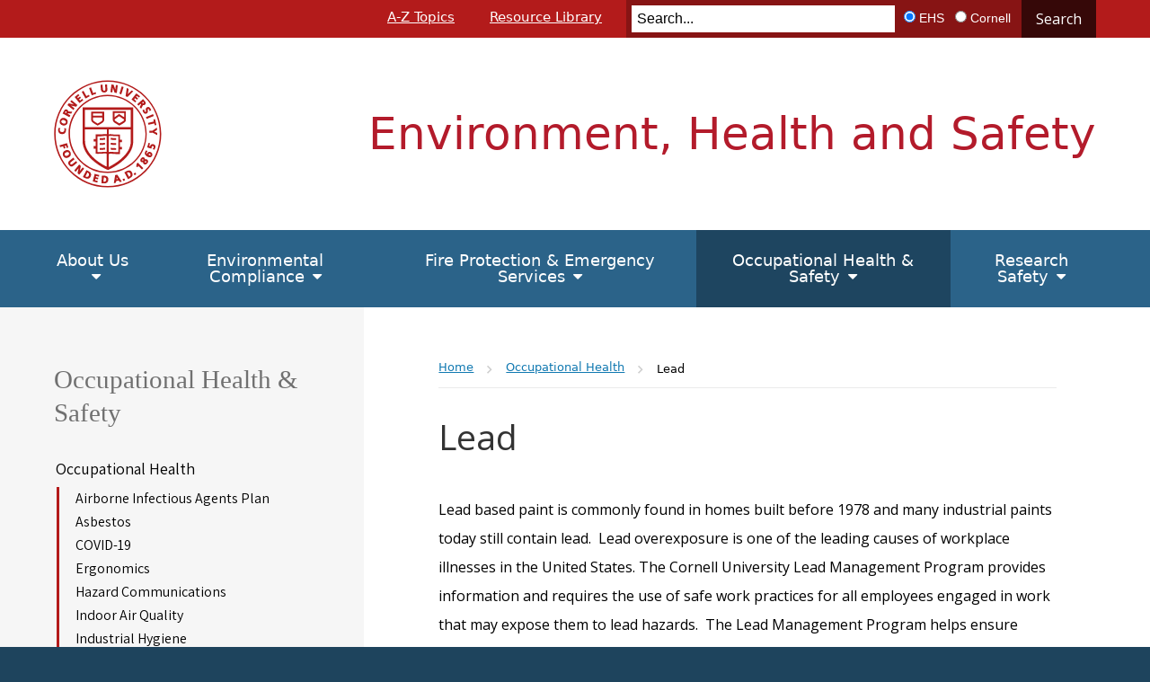

--- FILE ---
content_type: text/html; charset=UTF-8
request_url: https://ehs.cornell.edu/campus-health-safety/occupational-health/lead
body_size: 11203
content:
<!DOCTYPE html>
<html lang="en" dir="ltr">
<head>
  <meta http-equiv="X-UA-Compatible" content="IE=edge">
  <meta name="viewport" content="width=device-width, initial-scale=1.0">
  <meta charset="utf-8" />
<meta name="Generator" content="Drupal 10 (https://www.drupal.org)" />
<meta name="MobileOptimized" content="width" />
<meta name="HandheldFriendly" content="true" />
<meta name="viewport" content="width=device-width, initial-scale=1.0" />
<link rel="icon" href="/themes/custom/cwd_ehsrm/favicon.ico" type="image/vnd.microsoft.icon" />
<link rel="canonical" href="https://ehs.cornell.edu/campus-health-safety/occupational-health/lead" />
<link rel="shortlink" href="https://ehs.cornell.edu/node/263" />

  <title>Lead | Environment, Health and Safety</title>
  <link href="https://fonts.googleapis.com/css?family=Open+Sans:300,400,400i,600,600i,700,700i|Assistant:300,400,600" rel="stylesheet">
  <link rel="stylesheet" media="all" href="/core/misc/components/progress.module.css?t8vqh2" />
<link rel="stylesheet" media="all" href="/core/misc/components/ajax-progress.module.css?t8vqh2" />
<link rel="stylesheet" media="all" href="/core/modules/system/css/components/align.module.css?t8vqh2" />
<link rel="stylesheet" media="all" href="/core/modules/system/css/components/fieldgroup.module.css?t8vqh2" />
<link rel="stylesheet" media="all" href="/core/modules/system/css/components/container-inline.module.css?t8vqh2" />
<link rel="stylesheet" media="all" href="/core/modules/system/css/components/clearfix.module.css?t8vqh2" />
<link rel="stylesheet" media="all" href="/core/modules/system/css/components/details.module.css?t8vqh2" />
<link rel="stylesheet" media="all" href="/core/modules/system/css/components/hidden.module.css?t8vqh2" />
<link rel="stylesheet" media="all" href="/core/modules/system/css/components/item-list.module.css?t8vqh2" />
<link rel="stylesheet" media="all" href="/core/modules/system/css/components/js.module.css?t8vqh2" />
<link rel="stylesheet" media="all" href="/core/modules/system/css/components/nowrap.module.css?t8vqh2" />
<link rel="stylesheet" media="all" href="/core/modules/system/css/components/position-container.module.css?t8vqh2" />
<link rel="stylesheet" media="all" href="/core/modules/system/css/components/reset-appearance.module.css?t8vqh2" />
<link rel="stylesheet" media="all" href="/core/modules/system/css/components/resize.module.css?t8vqh2" />
<link rel="stylesheet" media="all" href="/core/modules/system/css/components/system-status-counter.css?t8vqh2" />
<link rel="stylesheet" media="all" href="/core/modules/system/css/components/system-status-report-counters.css?t8vqh2" />
<link rel="stylesheet" media="all" href="/core/modules/system/css/components/system-status-report-general-info.css?t8vqh2" />
<link rel="stylesheet" media="all" href="/core/modules/system/css/components/tablesort.module.css?t8vqh2" />
<link rel="stylesheet" media="all" href="/core/modules/views/css/views.module.css?t8vqh2" />
<link rel="stylesheet" media="all" href="/modules/contrib/extlink/css/extlink.css?t8vqh2" />
<link rel="stylesheet" media="all" href="/themes/custom/cwd_base/css/base.css?t8vqh2" />
<link rel="stylesheet" media="all" href="/themes/custom/cwd_base/css/cornell.css?t8vqh2" />
<link rel="stylesheet" media="all" href="/themes/custom/cwd_base/css/cwd_slider.css?t8vqh2" />
<link rel="stylesheet" media="all" href="/themes/custom/cwd_base/css/cwd_gallery.css?t8vqh2" />
<link rel="stylesheet" media="all" href="/themes/custom/cwd_base/css/cwd_card_slider.css?t8vqh2" />
<link rel="stylesheet" media="all" href="/themes/custom/cwd_base/css/cwd_utilities.css?t8vqh2" />
<link rel="stylesheet" media="all" href="/themes/custom/cwd_base/fonts/font-awesome.min.css?t8vqh2" />
<link rel="stylesheet" media="all" href="/themes/custom/cwd_base/fonts/material-design-iconic-font.min.css?t8vqh2" />
<link rel="stylesheet" media="all" href="/themes/custom/cwd_base/fonts/cornell-custom.css?t8vqh2" />
<link rel="stylesheet" media="all" href="/themes/custom/cwd_base/fonts/totally-cornered.css?t8vqh2" />
<link rel="stylesheet" media="all" href="/themes/custom/cwd_base/css/drupal.css?t8vqh2" />
<link rel="stylesheet" media="all" href="/themes/custom/cwd_ehsrm/css/ehsrm.css?t8vqh2" />

  <script type="application/json" data-drupal-selector="drupal-settings-json">{"path":{"baseUrl":"\/","pathPrefix":"","currentPath":"node\/263","currentPathIsAdmin":false,"isFront":false,"currentLanguage":"en"},"pluralDelimiter":"\u0003","suppressDeprecationErrors":true,"gtag":{"tagId":"G-S4JMFKQQQR","consentMode":false,"otherIds":[],"events":[],"additionalConfigInfo":{"cookie_domain":"ehs.cornell.edu"}},"ajaxPageState":{"libraries":"eJxdjl0OhDAIhC_UnyMZbAl2RWkKrnr7bXT3YX0Z8s0EmLTnYQTFSCwjsFc7uazk0s-fEDI2r6mVanr5OGlb4igy-9rKan9Ld_i4hof1OcfctgocvuhIhBgHA4rU5ckBXnA4PdWwv-tl3LvgrvHSsEjeGD8QRkpm","theme":"cwd_ehsrm","theme_token":null},"ajaxTrustedUrl":[],"data":{"extlink":{"extTarget":false,"extTargetAppendNewWindowDisplay":true,"extTargetAppendNewWindowLabel":"(opens in a new window)","extTargetNoOverride":false,"extNofollow":true,"extTitleNoOverride":false,"extNoreferrer":false,"extFollowNoOverride":false,"extClass":"0","extLabel":"(link is external)","extImgClass":false,"extSubdomains":false,"extExclude":"","extInclude":"","extCssExclude":"","extCssInclude":"","extCssExplicit":"#main-content","extAlert":false,"extAlertText":"This link will take you to an external web site. We are not responsible for their content.","extHideIcons":false,"mailtoClass":"0","telClass":"","mailtoLabel":"(link sends email)","telLabel":"(link is a phone number)","extUseFontAwesome":false,"extIconPlacement":"append","extPreventOrphan":false,"extFaLinkClasses":"fa fa-external-link","extFaMailtoClasses":"fa fa-envelope-o","extAdditionalLinkClasses":"","extAdditionalMailtoClasses":"","extAdditionalTelClasses":"","extFaTelClasses":"fa fa-phone","allowedDomains":[],"extExcludeNoreferrer":""}},"user":{"uid":0,"permissionsHash":"946b6993a4ec1acd04847955056f3e57c048745011af7894e07c291225427810"}}</script>
<script src="/core/assets/vendor/jquery/jquery.min.js?v=3.7.1"></script>
<script src="/core/misc/drupalSettingsLoader.js?v=10.6.2"></script>
<script src="/themes/custom/cwd_base/js/cwd_slider.js?t8vqh2"></script>
<script src="/modules/contrib/google_tag/js/gtag.js?t8vqh2"></script>

  <link rel="stylesheet" type="text/css" href="//cdn.datatables.net/1.10.22/css/jquery.dataTables.css">
  <script type="text/javascript" charset="utf8" src="//cdn.datatables.net/1.10.22/js/jquery.dataTables.js"></script>
</head>
<body class="node-263 autosize-header path-node page-node-type-page secondary-page cu-seal sidebar sidebar-left sidebar-tint">
	  <div id="skipnav"><a href="#main-article">Skip to main content</a></div>

	
     
  <div id="brand" class="band">
        <header id="cu-header" aria-label="Cornell Header">
            <div class="cu45-helper">
            </div>

            <div class="container-fluid cu-brand">
                <div class="print-logo"><img class="print-logo-img" src="/themes/custom/cwd_base/images/cornell/bold_cornell_seal_simple_b31b1b.svg" /></div>
                <div class="cu-logo"><a href="//www.cornell.edu"><img class="sr-only" src="/themes/custom/cwd_base/images/cornell/bold_cornell_logo_simple_b31b1b.svg" alt="Cornell University" width="245" height="62"></a></div>
                <div class="cu-unit">
                                            <div id="sitename" class="h1">
                                                        <a href="/">Environment, Health and Safety</a>
                        </div>
                                    </div>
            </div>
            <div class="ehs-45-banner">
                <div class="ehs-45-container container-fluid">
                      <nav id="utility-navigation" aria-label="Supplementary Navigation">
  
              <ul class="menu list-menu links">
                    <li class="menu-item">
        <a href="/a-z-topics" data-drupal-link-system-path="a-z-topics">A-Z Topics</a>
              </li>
                <li class="menu-item">
        <a href="/resource-library" data-drupal-link-system-path="resource-library">Resource Library</a>
              </li>
        </ul>
  


</nav>


                    <div class="ehs-search">
                                       <form id="cu-search-form" role="search" action="/search/node/">
          <label for="cu-search-query" class="sr-only">Search:</label>
          <input type="text" id="cu-search-query" name="keys" value="" size="30" placeholder="Search...">

          <div class="search-filters" role="radiogroup" aria-label="Search Filters">
            <h2 class="sr-only">Search Filters:</h2>
            <input type="radio" id="cu-search-filter1" name="sitesearch" value="thissite" checked="checked">
            <label for="cu-search-filter1"><span class="sr-only">Search </span>EHS</label>
            <input type="radio" id="cu-search-filter2" name="sitesearch" value="cornell">
            <label for="cu-search-filter2"><span class="sr-only">Search </span>Cornell</label>
          </div>
          <button name="btnG" id="cu-search-submit" type="submit" value="go">Search</button>
        </form>
                              </div>
                    <div class="buttons">
                        <!-- Custom Search -->
                                                <button class="mobile-button" id="ehs-search-button-mobile" aria-haspopup="true" aria-expanded="false">Toggle Search</button>
                        <button class="mobile-button" id="mobile-nav">Main Menu</button>
                </div>   
            </div>
            </div>
        </header>

        <header id="site-header" aria-label="Site Header">
        <nav class="dropdown-menu" id="main-navigation" aria-label="Main Navigation">
  <div class="container-fluid">
    <a id="mobile-home" href="/"><span class="sr-only">Home</span></a>
              
              <ul class="menu list-menu links">
                    <li class="menu-item menu-item--expanded">
        <a href="/about-us" data-drupal-link-system-path="node/176">About Us</a>
                                <ul class="menu list-menu links">
                    <li class="menu-item menu-item--expanded">
        <a href="/about-us/contact-us" data-drupal-link-system-path="node/303">Contact Us</a>
                                <ul class="menu list-menu links">
                    <li class="menu-item">
        <a href="/about-us/contact-us/askehs" data-drupal-link-system-path="node/1367">AskEHS</a>
              </li>
        </ul>
  
              </li>
                <li class="menu-item">
        <a href="/about-us/mission-values" data-drupal-link-system-path="node/49">Mission &amp; Values</a>
              </li>
                <li class="menu-item">
        <a href="/about-us/organizational-chart" data-drupal-link-system-path="node/54">Organizational Chart</a>
              </li>
                <li class="menu-item">
        <a href="/about-us/staff-directory" data-drupal-link-system-path="about-us/staff-directory">Staff Directory</a>
              </li>
                <li class="menu-item">
        <a href="/about-us/subject-matter-experts" data-drupal-link-system-path="node/1549">Subject Matter Experts</a>
              </li>
        </ul>
  
              </li>
                <li class="menu-item menu-item--expanded">
        <a href="/environmental-compliance" data-drupal-link-system-path="node/161">Environmental Compliance</a>
                                <ul class="menu list-menu links">
                    <li class="menu-item menu-item--expanded">
        <a href="/environmental-compliance/air-quality" data-drupal-link-system-path="node/39">Air Quality</a>
                                <ul class="menu list-menu links">
                    <li class="menu-item">
        <a href="/environmental-compliance/air-quality/clean-air-act" data-drupal-link-system-path="node/655">Clean Air Act</a>
              </li>
                <li class="menu-item">
        <a href="/environmental-compliance/air-quality/radioactive-air-emissions" data-drupal-link-system-path="node/656">Radioactive Air Emissions</a>
              </li>
                <li class="menu-item">
        <a href="/environmental-compliance/air-quality/stratospheric-ozone-protection-refrigerants" data-drupal-link-system-path="node/657">Stratospheric Ozone Protection</a>
              </li>
        </ul>
  
              </li>
                <li class="menu-item menu-item--expanded">
        <a href="/environmental-compliance/water-management" data-drupal-link-system-path="node/40">Water Management</a>
                                <ul class="menu list-menu links">
                    <li class="menu-item">
        <a href="/environmental-compliance/water-management/concentrated-animal-feed-operations-cafo" data-drupal-link-system-path="node/658">Animal Feedlots</a>
              </li>
                <li class="menu-item">
        <a href="/environmental-compliance/water-management/municipal-sanitary-sewer" data-drupal-link-system-path="node/659">Municipal Sanitary Sewer</a>
              </li>
                <li class="menu-item">
        <a href="/environmental-compliance/water-management/onsite-wastewater-discharge" data-drupal-link-system-path="node/660">Onsite Wastewater Discharge</a>
              </li>
                <li class="menu-item">
        <a href="/environmental-compliance/water-management/stormwater" data-drupal-link-system-path="node/661">Stormwater</a>
              </li>
                <li class="menu-item">
        <a href="/environmental-compliance/water-management/protection-waters" data-drupal-link-system-path="node/662">Protection of Waters</a>
              </li>
                <li class="menu-item">
        <a href="/environmental-compliance/water-management/water-supply" data-drupal-link-system-path="node/663">Water Supply</a>
              </li>
                <li class="menu-item">
        <a href="/environmental-compliance/water-management/water-withdrawals" data-drupal-link-system-path="node/664">Water Withdrawals</a>
              </li>
                <li class="menu-item">
        <a href="/environmental-compliance/water-management/wetlands" data-drupal-link-system-path="node/665">Wetlands</a>
              </li>
        </ul>
  
              </li>
                <li class="menu-item menu-item--expanded">
        <a href="/environmental-compliance/petroleum-and-chemical-storage" data-drupal-link-system-path="node/45">Petroleum and Chemical Storage</a>
                                <ul class="menu list-menu links">
                    <li class="menu-item">
        <a href="/environmental-compliance/petroleum-and-chemical-storage/chemical-bulk-storage" data-drupal-link-system-path="node/666">Chemical Bulk Storage</a>
              </li>
                <li class="menu-item">
        <a href="/environmental-compliance/petroleum-and-chemical-storage/petroleum-bulk-storage" data-drupal-link-system-path="node/667">Petroleum Bulk Storage</a>
              </li>
        </ul>
  
              </li>
                <li class="menu-item menu-item--expanded">
        <a href="/environmental-compliance/radiation-and-chemical-disposal-sites" data-drupal-link-system-path="node/46">Radiation and Chemical Disposal Sites</a>
                                <ul class="menu list-menu links">
                    <li class="menu-item">
        <a href="/environmental-compliance/radiation-and-chemical-disposal-sites/chemical-disposal-site" data-drupal-link-system-path="node/668">Chemical Disposal Site</a>
              </li>
                <li class="menu-item">
        <a href="/environmental-compliance/radiation-and-chemical-disposal-sites/radiation-disposal-site" data-drupal-link-system-path="node/669">Radiation Disposal Site</a>
              </li>
        </ul>
  
              </li>
                <li class="menu-item menu-item--expanded">
        <a href="/environmental-compliance/hazardous-materials-waste" data-drupal-link-system-path="node/31">Hazardous Materials &amp; Waste</a>
                                <ul class="menu list-menu links">
                    <li class="menu-item">
        <a href="/environmental-compliance/hazardous-materials-waste/waste-pickups" data-drupal-link-system-path="node/1135">Waste Pickups</a>
              </li>
                <li class="menu-item menu-item--collapsed">
        <a href="/environmental-compliance/hazardous-materials-waste/chemical-hazardous-waste" data-drupal-link-system-path="node/984">Chemical (Hazardous) Waste</a>
              </li>
                <li class="menu-item">
        <a href="/manuals/hazardous-waste-manual" data-drupal-link-system-path="node/1261">Hazardous Waste Manual</a>
              </li>
                <li class="menu-item menu-item--collapsed">
        <a href="/environmental-compliance/hazardous-materials-waste/mercury-exchange-program" data-drupal-link-system-path="node/986">Mercury Exchange Program</a>
              </li>
                <li class="menu-item">
        <a href="/environmental-compliance/hazardous-materials-waste/radioactive-waste" data-drupal-link-system-path="node/987">Radioactive Waste</a>
              </li>
                <li class="menu-item">
        <a href="/environmental-compliance/hazardous-materials-waste/regulated-medical-waste" data-drupal-link-system-path="node/988">Regulated Medical Waste</a>
              </li>
        </ul>
  
              </li>
                <li class="menu-item menu-item--expanded">
        <a href="/environmental-compliance/solid-waste" data-drupal-link-system-path="node/47">Solid Waste</a>
                                <ul class="menu list-menu links">
                    <li class="menu-item">
        <a href="/environmental-compliance/solid-waste/compost" data-drupal-link-system-path="node/670">Compost</a>
              </li>
                <li class="menu-item">
        <a href="/environmental-compliance/solid-waste/construction-demolition-waste" data-drupal-link-system-path="node/671">Construction Demolition Waste</a>
              </li>
                <li class="menu-item">
        <a href="/environmental-compliance/solid-waste/pathological-waste" data-drupal-link-system-path="node/672">Pathological Waste</a>
              </li>
        </ul>
  
              </li>
                <li class="menu-item menu-item--expanded">
        <a href="/environmental-compliance/general-environmental-management" data-drupal-link-system-path="node/754">General Environmental Management</a>
                                <ul class="menu list-menu links">
                    <li class="menu-item">
        <a href="/environmental-compliance/general-environmental-management/assessments" data-drupal-link-system-path="node/755">Assessments</a>
              </li>
                <li class="menu-item">
        <a href="/environmental-compliance/general-environmental-management/environmental-incident-response" data-drupal-link-system-path="node/756">Environmental Incident Response</a>
              </li>
        </ul>
  
              </li>
                <li class="menu-item menu-item--expanded">
        <a href="/environmental-compliance/inventory-and-reporting" data-drupal-link-system-path="node/763">Inventory and Reporting</a>
                                <ul class="menu list-menu links">
                    <li class="menu-item">
        <a href="/environmental-compliance/inventory-and-reporting/cerclaepcra" data-drupal-link-system-path="node/764">CERCLA/EPCRA</a>
              </li>
        </ul>
  
              </li>
        </ul>
  
              </li>
                <li class="menu-item menu-item--expanded">
        <a href="/fire-protection-emergency-services" data-drupal-link-system-path="node/3041620">Fire Protection &amp; Emergency Services</a>
                                <ul class="menu list-menu links">
                    <li class="menu-item menu-item--expanded">
        <a href="/campus-health-safety/emergency-services" data-drupal-link-system-path="node/34">Emergency Services</a>
                                <ul class="menu list-menu links">
                    <li class="menu-item menu-item--collapsed">
        <a href="/campus-health-safety/emergency-services/building-evacuation-drills" data-drupal-link-system-path="node/235">Building Evacuation Drills</a>
              </li>
                <li class="menu-item menu-item--collapsed">
        <a href="/campus-health-safety/emergency-services/fire-medical-spill-response" data-drupal-link-system-path="node/248">Fire, Medical &amp; Spill Response</a>
              </li>
                <li class="menu-item menu-item--collapsed">
        <a href="/campus-health-safety/emergency-services/public-access-defibrillation-aed" data-drupal-link-system-path="node/249">Public Access Defibrillation (AED)</a>
              </li>
        </ul>
  
              </li>
                <li class="menu-item menu-item--expanded">
        <a href="/campus-health-safety/fire-and-life-safety" data-drupal-link-system-path="node/36">Fire and Life Safety</a>
                                <ul class="menu list-menu links">
                    <li class="menu-item menu-item--collapsed">
        <a href="/fire-protection-emergency-services/fire-and-life-safety/annual-fire-safety-report-logs" data-drupal-link-system-path="node/327">Annual Fire Safety Report &amp; Logs</a>
              </li>
                <li class="menu-item">
        <a href="/campus-health-safety/fire-and-life-safety/how-report-emergency" data-drupal-link-system-path="node/861">How To Report An Emergency</a>
              </li>
                <li class="menu-item menu-item--collapsed">
        <a href="/campus-health-safety/fire-and-life-safety/fire-code-compliance" data-drupal-link-system-path="node/251">Fire Code Compliance</a>
              </li>
                <li class="menu-item">
        <a href="/campus-health-safety/fire-and-life-safety/fire-protection-impairment-and-fire-watch" data-drupal-link-system-path="node/252">Fire Protection Impairment and Fire Watch</a>
              </li>
                <li class="menu-item">
        <a href="/campus-health-safety/fire-and-life-safety/fire-safety-plans" data-drupal-link-system-path="node/250">Fire Safety Plans</a>
              </li>
                <li class="menu-item menu-item--collapsed">
        <a href="/campus-health-safety/fire-and-life-safety/hot-work-and-welding-safety" data-drupal-link-system-path="node/254">Hot Work &amp; Welding Safety</a>
              </li>
        </ul>
  
              </li>
                <li class="menu-item menu-item--expanded">
        <a href="/campus-health-safety/event-management" data-drupal-link-system-path="node/159">Event Management</a>
                                <ul class="menu list-menu links">
                    <li class="menu-item">
        <a href="/campus-health-safety/event-management/event-crowd-management" data-drupal-link-system-path="node/1235">Event Crowd Management</a>
              </li>
                <li class="menu-item">
        <a href="/campus-health-safety/event-management/event-displays-and-decorations" data-drupal-link-system-path="node/1234">Event Displays</a>
              </li>
                <li class="menu-item">
        <a href="/campus-health-safety/event-management/event-electrical-safety" data-drupal-link-system-path="node/1236">Event Electrical Safety</a>
              </li>
                <li class="menu-item">
        <a href="/campus-health-safety/event-management/event-safety" data-drupal-link-system-path="node/1237">Event Safety</a>
              </li>
                <li class="menu-item">
        <a href="/campus-health-safety/event-management/event-setup" data-drupal-link-system-path="node/1238">Event Setup</a>
              </li>
                <li class="menu-item">
        <a href="/campus-health-safety/event-management/flu-planning-checklist-event-program-coordinators" data-drupal-link-system-path="node/1239">Flu Planning Checklist For Event &amp; Program Coordinators</a>
              </li>
                <li class="menu-item">
        <a href="/campus-health-safety/event-management/grill-and-cooking-equipment-safety" data-drupal-link-system-path="node/1240">Grill &amp; Cooking Equipment Safety</a>
              </li>
                <li class="menu-item">
        <a href="/campus-health-safety/event-management/indoor-fireplaces" data-drupal-link-system-path="node/1241">Indoor Fireplaces</a>
              </li>
                <li class="menu-item">
        <a href="/campus-health-safety/event-management/infectious-disease-preparedness-event-planners" data-drupal-link-system-path="node/1576">Infectious Disease Preparedness for Event Planners</a>
              </li>
                <li class="menu-item">
        <a href="/campus-health-safety/event-management/mobile-vending-and-food-truck-operations-requirements" data-drupal-link-system-path="node/1233">Mobile Vending and Food Truck Operations Requirements</a>
              </li>
                <li class="menu-item">
        <a href="/campus-health-safety/event-management/open-burning" data-drupal-link-system-path="node/1242">Open Burning</a>
              </li>
                <li class="menu-item">
        <a href="/campus-health-safety/event-management/open-flame-devices-and-candles" data-drupal-link-system-path="node/1243">Open Flame Devices and Candles</a>
              </li>
                <li class="menu-item">
        <a href="/campus-health-safety/event-management/tent-permits" data-drupal-link-system-path="node/1244">Tent Permits</a>
              </li>
        </ul>
  
              </li>
        </ul>
  
              </li>
                <li class="menu-item menu-item--expanded menu-item--active-trail">
        <a href="/occupational-health-safety" data-drupal-link-system-path="node/158">Occupational Health &amp; Safety</a>
                                <ul class="menu list-menu links">
                    <li class="menu-item menu-item--expanded menu-item--active-trail">
        <a href="/campus-health-safety/occupational-health" data-drupal-link-system-path="node/270">Occupational Health</a>
                                <ul class="menu list-menu links">
                    <li class="menu-item">
        <a href="/campus-health-safety/occupational-health/airborne-infectious-agents-plan" data-drupal-link-system-path="node/2470">Airborne Infectious Agents Plan</a>
              </li>
                <li class="menu-item">
        <a href="/campus-health-safety/occupational-health/asbestos" data-drupal-link-system-path="node/255">Asbestos</a>
              </li>
                <li class="menu-item">
        <a href="/campus-health-safety/occupational-health/covid-19" data-drupal-link-system-path="node/1619">COVID-19</a>
              </li>
                <li class="menu-item">
        <a href="/campus-health-safety/occupational-health/ergonomics" data-drupal-link-system-path="node/257">Ergonomics</a>
              </li>
                <li class="menu-item">
        <a href="/campus-health-safety/occupational-health/hazard-communications" data-drupal-link-system-path="node/258">Hazard Communications</a>
              </li>
                <li class="menu-item">
        <a href="/campus-health-safety/occupational-health/indoor-air-quality" data-drupal-link-system-path="node/260">Indoor Air Quality</a>
              </li>
                <li class="menu-item menu-item--collapsed">
        <a href="/campus-health-safety/occupational-health/industrial-hygiene" data-drupal-link-system-path="node/261">Industrial Hygiene</a>
              </li>
                <li class="menu-item">
        <a href="/campus-health-safety/occupational-health/injuryillness-exposure-reporting" data-drupal-link-system-path="node/262">Injury/Illness Exposure Reporting</a>
              </li>
                <li class="menu-item menu-item--collapsed menu-item--active-trail">
        <a href="/campus-health-safety/occupational-health/lead" data-drupal-link-system-path="node/263" class="is-active" aria-current="page">Lead</a>
              </li>
                <li class="menu-item">
        <a href="/campus-health-safety/occupational-health/legionella" data-drupal-link-system-path="node/264">Legionella</a>
              </li>
                <li class="menu-item">
        <a href="/campus-health-safety/occupational-health/noise-and-hearing-conservation" data-drupal-link-system-path="node/259">Noise and Hearing Conservation</a>
              </li>
                <li class="menu-item">
        <a href="/campus-health-safety/occupational-health/remediation-services-coming-soon" data-drupal-link-system-path="node/2432">Remediation Services - Coming Soon</a>
              </li>
                <li class="menu-item">
        <a href="/campus-health-safety/occupational-health/respiratory-protection" data-drupal-link-system-path="node/266">Respiratory Protection</a>
              </li>
                <li class="menu-item">
        <a href="/campus-health-safety/occupational-health/silica" data-drupal-link-system-path="node/267">Silica</a>
              </li>
                <li class="menu-item">
        <a href="/campus-health-safety/occupational-health/smoking-policy" data-drupal-link-system-path="node/268">Smoking Policy</a>
              </li>
        </ul>
  
              </li>
                <li class="menu-item menu-item--expanded">
        <a href="/campus-health-safety/occupational-safety" data-drupal-link-system-path="node/271">Occupational Safety</a>
                                <ul class="menu list-menu links">
                    <li class="menu-item">
        <a href="/campus-health-safety/occupational-safety/confined-spaces" data-drupal-link-system-path="node/272">Confined Spaces</a>
              </li>
                <li class="menu-item">
        <a href="/campus-health-safety/occupational-safety/contractor-safety" data-drupal-link-system-path="node/273">Contractor Safety</a>
              </li>
                <li class="menu-item">
        <a href="/campus-health-safety/occupational-safety/cranes-and-hoists" data-drupal-link-system-path="node/274">Cranes and Hoists</a>
              </li>
                <li class="menu-item">
        <a href="/campus-health-safety/occupational-safety/electrical-safety" data-drupal-link-system-path="node/275">Electrical Safety</a>
              </li>
                <li class="menu-item">
        <a href="/campus-health-safety/occupational-safety/excavations" data-drupal-link-system-path="node/276">Excavations</a>
              </li>
                <li class="menu-item">
        <a href="/campus-health-safety/occupational-safety/fall-prevention" data-drupal-link-system-path="node/277">Fall Prevention</a>
              </li>
                <li class="menu-item">
        <a href="/campus-health-safety/occupational-safety/hot-work-and-welding-safety" data-drupal-link-system-path="node/2434">Hot Work and Welding Safety</a>
              </li>
                <li class="menu-item">
        <a href="/campus-health-safety/occupational-safety/locktagverify-ltv" data-drupal-link-system-path="node/280">Lock/Tag/Verify (LTV)</a>
              </li>
                <li class="menu-item">
        <a href="/campus-health-safety/occupational-safety/maintenance-athlete" data-drupal-link-system-path="node/2358">Maintenance Athlete</a>
              </li>
                <li class="menu-item">
        <a href="/campus-health-safety/occupational-safety/mobile-equipment" data-drupal-link-system-path="node/281">Mobile Equipment</a>
              </li>
                <li class="menu-item">
        <a href="/campus-health-safety/occupational-safety/other-resources-and-procedures-safety" data-drupal-link-system-path="node/282">Other Resources and Procedures for Safety</a>
              </li>
                <li class="menu-item">
        <a href="/campus-health-safety/occupational-safety/personal-protective-equipment" data-drupal-link-system-path="node/283">Personal Protective Equipment</a>
              </li>
                <li class="menu-item menu-item--collapsed">
        <a href="/campus-health-safety/occupational-safety/pressure-vessels" data-drupal-link-system-path="node/284">Pressure Vessels</a>
              </li>
                <li class="menu-item">
        <a href="/campus-health-safety/occupational-safety/scaffold-and-ladder-safety" data-drupal-link-system-path="node/2530">Scaffold and Ladder Safety</a>
              </li>
                <li class="menu-item">
        <a href="/campus-health-safety/occupational-safety/tool-and-machine-safety" data-drupal-link-system-path="node/285">Tool and Machine Safety</a>
              </li>
                <li class="menu-item">
        <a href="/campus-health-safety/occupational-safety/window-washing" data-drupal-link-system-path="node/1665">Window Washing</a>
              </li>
                <li class="menu-item">
        <a href="/campus-health-safety/occupational-safety/winter-safety" data-drupal-link-system-path="node/287">Winter Safety</a>
              </li>
        </ul>
  
              </li>
                <li class="menu-item menu-item--expanded">
        <a href="/shipping-and-transportation" data-drupal-link-system-path="node/160">Shipping and Transportation</a>
                                <ul class="menu list-menu links">
                    <li class="menu-item menu-item--collapsed">
        <a href="/shipping-and-transportation/commercial-motor-vehicles" data-drupal-link-system-path="node/163">Commercial Motor Vehicles</a>
              </li>
                <li class="menu-item menu-item--collapsed">
        <a href="/shipping-and-transportation/hazardous-materials-shipping-dot" data-drupal-link-system-path="node/969">Hazardous Materials Shipping</a>
              </li>
                <li class="menu-item">
        <a href="/shipping-and-transportation/bus-passenger-transport-safety-data" data-drupal-link-system-path="node/967">Bus / Passenger Transport Safety Data</a>
              </li>
        </ul>
  
              </li>
        </ul>
  
              </li>
                <li class="menu-item menu-item--expanded">
        <a href="/research-safety" data-drupal-link-system-path="node/157">Research Safety</a>
                                <ul class="menu list-menu links">
                    <li class="menu-item menu-item--expanded">
        <a href="/research-safety/biosafety-biosecurity" data-drupal-link-system-path="node/27">Biosafety &amp; Biosecurity</a>
                                <ul class="menu list-menu links">
                    <li class="menu-item menu-item--collapsed">
        <a href="/research-safety/biosafety-biosecurity/animal-biosafety" data-drupal-link-system-path="node/210">Animal Biosafety</a>
              </li>
                <li class="menu-item">
        <a href="/research-safety/biosafety-biosecurity/research-microbes-and-cell-lines" data-drupal-link-system-path="node/1502">Research with Microbes and Cell Lines</a>
              </li>
                <li class="menu-item">
        <a href="/research-safety/biosafety-biosecurity/plant-biosafety" data-drupal-link-system-path="node/215">Plant Biosafety</a>
              </li>
                <li class="menu-item">
        <a href="/research-safety/biosafety-biosecurity/bloodborne-pathogens" data-drupal-link-system-path="node/256">Bloodborne Pathogens</a>
              </li>
                <li class="menu-item menu-item--collapsed">
        <a href="/research-safety/biosafety-biosecurity/select-agents-and-toxins" data-drupal-link-system-path="node/218">Select Agents and Toxins</a>
              </li>
                <li class="menu-item menu-item--collapsed">
        <a href="/research-safety/biosafety-biosecurity/biological-safety-manuals-and-other-documents" data-drupal-link-system-path="node/800">Biological Safety Manuals and Other Documents</a>
              </li>
                <li class="menu-item">
        <a href="/research-safety/biosafety-biosecurity/biological-waste" data-drupal-link-system-path="node/216">Biological Waste</a>
              </li>
        </ul>
  
              </li>
                <li class="menu-item menu-item--expanded">
        <a href="/research-safety/chemical-safety" data-drupal-link-system-path="node/28">Chemical Safety</a>
                                <ul class="menu list-menu links">
                    <li class="menu-item">
        <a href="/research-safety/chemical-safety/chemical-hygiene-plan" data-drupal-link-system-path="node/198">Chemical Hygiene Plan</a>
              </li>
                <li class="menu-item menu-item--collapsed">
        <a href="/research-safety/chemical-safety/chemical-inventory" data-drupal-link-system-path="node/2425">Chemical Inventory</a>
              </li>
                <li class="menu-item">
        <a href="/research-safety/chemical-safety/pesticides" data-drupal-link-system-path="node/1982">Pesticides</a>
              </li>
                <li class="menu-item">
        <a href="/research-safety/chemical-safety/safety-data-sheets-chemwatch" data-drupal-link-system-path="node/209">Safety Data Sheets (Chemwatch)</a>
              </li>
                <li class="menu-item menu-item--collapsed">
        <a href="/research-safety/chemical-safety/regulated-chemicals-and-specific-chemical-hazards" data-drupal-link-system-path="node/202">Specific Chemical Hazards</a>
              </li>
        </ul>
  
              </li>
                <li class="menu-item menu-item--expanded">
        <a href="/research-safety/controlled-substances" data-drupal-link-system-path="node/311">Controlled Substances</a>
                                <ul class="menu list-menu links">
                    <li class="menu-item menu-item--collapsed">
        <a href="/research-safety/controlled-substances/research-use-controlled-substances" data-drupal-link-system-path="node/207">Research Use of Controlled Substances</a>
              </li>
        </ul>
  
              </li>
                <li class="menu-item menu-item--expanded">
        <a href="/research-safety/general-laboratory-safety" data-drupal-link-system-path="node/30">General Laboratory Safety</a>
                                <ul class="menu list-menu links">
                    <li class="menu-item">
        <a href="/research-safety/general-laboratory-safety/laboratory-operations-continuity" data-drupal-link-system-path="node/1741248">Laboratory Operations Continuity</a>
              </li>
                <li class="menu-item">
        <a href="/research-safety/general-laboratory-safety/laboratory-safety-training-matrix" data-drupal-link-system-path="node/1741249">Laboratory Safety Training Matrix</a>
              </li>
                <li class="menu-item menu-item--collapsed">
        <a href="/research-safety/general-laboratory-safety/department-safety-representatives" data-drupal-link-system-path="node/57">Department Safety Representatives</a>
              </li>
                <li class="menu-item">
        <a href="/research-safety/general-laboratory-safety/eye-protection-laboratory-spaces" data-drupal-link-system-path="node/2329">Eye Protection in Laboratory Spaces</a>
              </li>
                <li class="menu-item">
        <a href="/research-safety/general-laboratory-safety/field-research-safety" data-drupal-link-system-path="node/2460">Field Research Safety</a>
              </li>
                <li class="menu-item menu-item--collapsed">
        <a href="/research-safety/general-laboratory-safety/hazard-assessment-and-signage-program-hasp" data-drupal-link-system-path="node/321">Hazard Assessment and Signage Program (HASP)</a>
              </li>
                <li class="menu-item">
        <a href="/research-safety/chemical-safety/laboratory-safety-manual" data-drupal-link-system-path="node/237">Laboratory Safety Manual</a>
              </li>
                <li class="menu-item">
        <a href="/research-safety/general-laboratory-safety/lab-safety-signs-and-labels" data-drupal-link-system-path="node/1165">Lab Safety Signs and Labels</a>
              </li>
                <li class="menu-item">
        <a href="/research-safety/general-laboratory-safety/lab-safety-certificate-program" data-drupal-link-system-path="node/322">Lab Safety Certificate Program</a>
              </li>
                <li class="menu-item menu-item--collapsed">
        <a href="/research-safety/general-laboratory-safety/laboratory-inspections" data-drupal-link-system-path="node/204">Laboratory Inspections</a>
              </li>
                <li class="menu-item">
        <a href="/research-safety/general-laboratory-safety/reproductive-health" data-drupal-link-system-path="node/265">Reproductive Health</a>
              </li>
        </ul>
  
              </li>
                <li class="menu-item menu-item--expanded">
        <a href="/research-safety/radiation-safety" data-drupal-link-system-path="node/29">Radiation Safety</a>
                                <ul class="menu list-menu links">
                    <li class="menu-item">
        <a href="/research-safety/radiation-safety/laser-safety" data-drupal-link-system-path="node/223">Laser Safety</a>
              </li>
                <li class="menu-item">
        <a href="/research-safety/radiation-safety/magnetuvrf" data-drupal-link-system-path="node/224">Magnet/UV/RF</a>
              </li>
                <li class="menu-item">
        <a href="/research-safety/radiation-safety/radioactive-materials" data-drupal-link-system-path="node/225">Radioactive Materials</a>
              </li>
                <li class="menu-item menu-item--collapsed">
        <a href="/research-safety/radiation-safety/radiation-monitoring" data-drupal-link-system-path="node/226">Radiation Monitoring</a>
              </li>
                <li class="menu-item">
        <a href="/research-safety/radiation-safety/x-ray-equipment" data-drupal-link-system-path="node/227">X-Ray Equipment</a>
              </li>
        </ul>
  
              </li>
                <li class="menu-item">
        <a href="/research-safety/waste-anesthetic-gases-wag" data-drupal-link-system-path="node/1141">Waste Anesthetic Gases (WAG)</a>
              </li>
        </ul>
  
              </li>
        </ul>
  


      </div>
</nav>



      
        </header>
        </div>
       <div class="sidebar band" id="main-content">
    <main id="main" class="container-fluid aria-target" tabindex="-1">

      <div class="row">
                <div id="sidebar-top" class="secondary">
            <nav class="secondary-navigation drupal-section-navigation mobile-expander" aria-label="Section Navigation">
  
              <ul class="menu">
                    <li class="menu-item menu-item--collapsed">
        <a href="/about-us" data-drupal-link-system-path="node/176">About Us</a>
              </li>
                <li class="menu-item menu-item--collapsed">
        <a href="/environmental-compliance" data-drupal-link-system-path="node/161">Environmental Compliance</a>
              </li>
                <li class="menu-item menu-item--collapsed">
        <a href="/fire-protection-emergency-services" data-drupal-link-system-path="node/3041620">Fire Protection &amp; Emergency Services</a>
              </li>
                <li class="menu-item menu-item--expanded menu-item--active-trail">
        <a href="/occupational-health-safety" data-drupal-link-system-path="node/158">Occupational Health &amp; Safety</a>
                                <ul class="menu">
                    <li class="menu-item menu-item--expanded menu-item--active-trail">
        <a href="/campus-health-safety/occupational-health" data-drupal-link-system-path="node/270">Occupational Health</a>
                                <ul class="menu">
                    <li class="menu-item">
        <a href="/campus-health-safety/occupational-health/airborne-infectious-agents-plan" data-drupal-link-system-path="node/2470">Airborne Infectious Agents Plan</a>
              </li>
                <li class="menu-item">
        <a href="/campus-health-safety/occupational-health/asbestos" data-drupal-link-system-path="node/255">Asbestos</a>
              </li>
                <li class="menu-item">
        <a href="/campus-health-safety/occupational-health/covid-19" data-drupal-link-system-path="node/1619">COVID-19</a>
              </li>
                <li class="menu-item">
        <a href="/campus-health-safety/occupational-health/ergonomics" data-drupal-link-system-path="node/257">Ergonomics</a>
              </li>
                <li class="menu-item">
        <a href="/campus-health-safety/occupational-health/hazard-communications" data-drupal-link-system-path="node/258">Hazard Communications</a>
              </li>
                <li class="menu-item">
        <a href="/campus-health-safety/occupational-health/indoor-air-quality" data-drupal-link-system-path="node/260">Indoor Air Quality</a>
              </li>
                <li class="menu-item menu-item--collapsed">
        <a href="/campus-health-safety/occupational-health/industrial-hygiene" data-drupal-link-system-path="node/261">Industrial Hygiene</a>
              </li>
                <li class="menu-item">
        <a href="/campus-health-safety/occupational-health/injuryillness-exposure-reporting" data-drupal-link-system-path="node/262">Injury/Illness Exposure Reporting</a>
              </li>
                <li class="menu-item menu-item--expanded menu-item--active-trail">
        <a href="/campus-health-safety/occupational-health/lead" data-drupal-link-system-path="node/263" class="is-active" aria-current="page">Lead</a>
              </li>
                <li class="menu-item">
        <a href="/campus-health-safety/occupational-health/legionella" data-drupal-link-system-path="node/264">Legionella</a>
              </li>
                <li class="menu-item">
        <a href="/campus-health-safety/occupational-health/noise-and-hearing-conservation" data-drupal-link-system-path="node/259">Noise and Hearing Conservation</a>
              </li>
                <li class="menu-item">
        <a href="/campus-health-safety/occupational-health/remediation-services-coming-soon" data-drupal-link-system-path="node/2432">Remediation Services - Coming Soon</a>
              </li>
                <li class="menu-item">
        <a href="/campus-health-safety/occupational-health/respiratory-protection" data-drupal-link-system-path="node/266">Respiratory Protection</a>
              </li>
                <li class="menu-item">
        <a href="/campus-health-safety/occupational-health/silica" data-drupal-link-system-path="node/267">Silica</a>
              </li>
                <li class="menu-item">
        <a href="/campus-health-safety/occupational-health/smoking-policy" data-drupal-link-system-path="node/268">Smoking Policy</a>
              </li>
        </ul>
  
              </li>
                <li class="menu-item menu-item--collapsed">
        <a href="/campus-health-safety/occupational-safety" data-drupal-link-system-path="node/271">Occupational Safety</a>
              </li>
                <li class="menu-item menu-item--collapsed">
        <a href="/shipping-and-transportation" data-drupal-link-system-path="node/160">Shipping and Transportation</a>
              </li>
        </ul>
  
              </li>
                <li class="menu-item menu-item--collapsed">
        <a href="/research-safety" data-drupal-link-system-path="node/157">Research Safety</a>
              </li>
        </ul>
  


</nav>




                    <div class="contact">
            <h3>Contact Info</h3>
            <div class="views-element-container"><div class="people-section cwd-component cwd-component-rows">
  <div class="cards">
        <div class="views-row card">
    <article>
  <div class="group-fields field-group">
      <div class="field field-url">
                Luke Thomas
              </div>

          <div class="field field_person_job_title">
        
            Industrial Hygiene Specialist
      
      </div>
    
          <div class="field field_person_email">
        <span>Email:</span> 
            <a href="mailto:ltt26@cornell.edu">ltt26@cornell.edu</a>
      
      </div>
    
      </div>
</article>





  </div>

  </div>
</div>

</div>

          </div>
                  </div>
                <article id="main-article" class="primary">

            <div id="block-breadcrumbs" class="block block-system block-system-breadcrumb-block">
  
    
        <nav class="breadcrumb" aria-labelledby="system-breadcrumb">
    <div id="system-breadcrumb" class="visually-hidden">Breadcrumb</div>
    <ul class="list-menu">
          <li>
                  <a href="/"><span class="limiter">Home</span></a>
              </li>
          <li>
                  <a href="/campus-health-safety/occupational-health"><span class="limiter">Occupational Health</span></a>
              </li>
          <li>
                  <span class="limiter">Lead</span>
              </li>
        </ul>
  </nav>

  </div>



        
          <section>
              <div data-drupal-messages-fallback class="hidden"></div>


  
  <h1>Lead</h1>




  




  

<p>Lead based paint is commonly found in homes built before 1978 and many industrial paints today still contain lead.&nbsp; Lead overexposure is one of the leading causes of workplace illnesses in the United States. The Cornell University Lead Management Program provides information and requires the use of safe work practices for all employees engaged in work that may expose them to lead hazards.&nbsp; The Lead Management Program helps ensure compliance with the OSHA Lead in Construction standard, 29 CFR 1926.62 and the EPA Renovation, Repair and Painting (RRP) rule 40 CFR 745.</p>

<p>Lead exposure can occur through the inhalation or ingestion of lead containing dust that is generated during construction, repair or renovation activities. The primary lead hazard on campus involves the disturbance of lead-based paint.&nbsp; Paint must be tested in order to determine if it contains lead and paint that has not been tested must be assumed to contain lead.&nbsp; Additional materials on campus that may contain lead include lead solder, glazings, stained glass, sink liners, sink traps, fume hood counterweights, roofing materials, gutters and downspouts.</p>

<div class="resources clearfix">
  <h2>Written Program/Manuals</h2>
  <div class="views-element-container"><div class="js-view-dom-id-73b3b7b3cfe63ff0f9ee97c093121ca8a0048a014db02c2d6dbdbf7965d881e5 view view-resources view-display-id-manuals cwd-component cwd-component-rows">
  
  
  

  
  
  


       <div class="cwd-component cwd-component-rows"> 
        <div class="cards">
                <div class="views-row card">
    

                  <a href="/saml/drupal_login/cornell_prod?returnTo=/system/files/private/Lead-Management-Written-Program.pdf">Lead Management Written Program</a>
        <span class='sr-only'>Protected Document</span> </a> <span class="fa fa-lock" aria-hidden="true"></span> 
       
 

  </div>

        </div>
    </div>   
  
  

  
  

  
  
</div>
</div>

</div>









<div class="resources clearfix">
  <h2>Toolbox Talk</h2>
  <div class="views-element-container"><div class="js-view-dom-id-2afd44859d86023f5d82a178c557c4854c4a115c7416ba40a37c4b1a197d150a view view-resources view-display-id-toolbox_talk cwd-component cwd-component-rows">
  
  
  

  
  
  


       <div class="cwd-component cwd-component-rows"> 
        <div class="cards">
                <div class="views-row card">
    

                  <a href="/saml/drupal_login/cornell_prod?returnTo=/system/files/private/Lead-Awareness-Toolbox-Talk.pdf">Lead Awareness Toolbox Talk</a>
        <span class='sr-only'>Protected Document</span> </a> <span class="fa fa-lock" aria-hidden="true"></span> 
       
 

  </div>

        </div>
    </div>   
  
  

  
  

  
  
</div>
</div>

</div>





<div class="resources clearfix">
  <h2>More Information</h2>
  
            <ul>
	<li><a class="ext-link" href="https://www.osha.gov/pls/oshaweb/owadisp.show_document?p_table=STANDARDS&amp;p_id=10030">OSHA Lead Standards</a></li>
	<li><a class="ext-link" href="https://www.epa.gov/lead">EPA Lead Standards</a></li>
</ul>
      
</div>



          </section>

        
        </article>
              </div>

    </main>
  </div>

 <footer>
    <div class="main-footer">
      <div class="container-fluid sidebar-left">
        <div class="row">
          <div class="primary">
              <div id="block-relatedlinks" class="block block-block-content block-block-content28ea9300-0a4f-4339-a566-ae81990ba702">
  
    
      
            <h2 class="h3">See Also:</h2><div class="two-col padded"><div><ul class="circle"><li><a href="https://emergency.cornell.edu/" target="_blank">Emergency Management and Business Continuity</a></li><li><a href="https://compliance.cornell.edu/cornell-ethics-and-compliance-hotline">Ethics and Compliance Hotline</a></li><li><a href="https://compliance.cornell.edu/">University Compliance</a></li></ul></div><div><ul class="circle"><li><a class="user-logged-in" href="/saml/drupal_login/cornell_prod">Admin</a></li><li><a href="https://cornellprod.sharepoint.com/sites/EHSteam/Pages/Home.aspx">EHS Staff Portal</a></li></ul></div></div>
      
  </div>


          </div>
          <div class="secondary">
              <div id="block-contactus" class="block block-block-content block-block-content491db360-7939-41fe-b6d1-8ed1bb1e97bb">
  
    
      
            <h2>Environment,<br>
Health and Safety</h2>

<p>395 Pine Tree Road, Suite 210<br>
Ithaca, NY 14850</p>

<p>Front Desk: &nbsp;<strong><a href="tel:+16072558200">(607) 255-8200</a></strong></p>

<p><a href="https://tdx.cornell.edu/TDClient/42/Portal/Requests/TicketRequests/NewForm?ID=q5sab44D6GI_">Contact EHS</a></p>
      
  </div>


          </div>
        </div>
      </div>
    </div>
    <div class="sub-footer">
        
      <div class="container-fluid">
        <div class="row">

            <p class="accessibility-message">If you have a disability and are having trouble accessing information on this website or need materials in an alternate format, contact  <a href="mailto:askEHS@cornell.edu">AskEHS@cornell.edu</a> for assistance.</p>

        </div>
      </div>
    </div>
  </footer>


  

  <script src="/core/assets/vendor/once/once.min.js?v=1.0.1"></script>
<script src="/core/misc/drupal.js?v=10.6.2"></script>
<script src="/core/misc/drupal.init.js?v=10.6.2"></script>
<script src="/core/assets/vendor/tabbable/index.umd.min.js?v=6.3.0"></script>
<script src="/themes/custom/cwd_base/js/contrib/jquery.detect_swipe.js?t8vqh2"></script>
<script src="/themes/custom/cwd_base/js/contrib/pep.js?t8vqh2"></script>
<script src="/themes/custom/cwd_base/js/cwd.js?t8vqh2"></script>
<script src="/themes/custom/cwd_base/js/cwd_utilities.js?t8vqh2"></script>
<script src="/themes/custom/cwd_base/js/cwd_gallery.js?t8vqh2"></script>
<script src="/themes/custom/cwd_base/js/cwd_popups.js?t8vqh2"></script>
<script src="/themes/custom/cwd_base/js/cwd_card_slider.js?t8vqh2"></script>
<script src="/themes/custom/cwd_ehsrm/js/ehsrm.js?t8vqh2"></script>
<script src="/modules/contrib/extlink/js/extlink.js?t8vqh2"></script>
<script src="/core/misc/progress.js?v=10.6.2"></script>
<script src="/core/assets/vendor/loadjs/loadjs.min.js?v=4.3.0"></script>
<script src="/core/misc/debounce.js?v=10.6.2"></script>
<script src="/core/misc/announce.js?v=10.6.2"></script>
<script src="/core/misc/message.js?v=10.6.2"></script>
<script src="/core/misc/ajax.js?v=10.6.2"></script>
<script src="/modules/contrib/google_tag/js/gtag.ajax.js?t8vqh2"></script>

   <!-- siteimproveanalytics -->
  <script type="text/javascript">
    /*<![CDATA[*/
    (function() {
      var sz = document.createElement('script'); sz.type = 'text/javascript'; sz.async = true;
      sz.src = '//siteimproveanalytics.com/js/siteanalyze_6120104.js';
      var s = document.getElementsByTagName('script')[0]; s.parentNode.insertBefore(sz, s);
    })();
    /*]]>*/
  </script>
</body>
</html>


--- FILE ---
content_type: text/css
request_url: https://ehs.cornell.edu/themes/custom/cwd_base/css/cornell.css?t8vqh2
body_size: 3604
content:
/* CWD Cornell Branding
   ************************************ */
/* Utility */
.vertical-align, .cu-search .container, .cu-search .container-fluid, #cu-header .cu-brand {
  display: -webkit-box;
  display: -webkit-flex;
  display: -moz-box;
  display: -ms-flexbox;
  display: flex;
  -webkit-box-align: center;
  -webkit-align-items: center;
  -moz-box-align: center;
  -ms-flex-align: center;
  align-items: center;
}

/* Cornell Search */
#cu-search {
  margin-top: -7em;
  transition: margin-top 0.25s cubic-bezier(0.215, 0.61, 0.355, 1);
  -moz-transition: margin-top 0.25s cubic-bezier(0.215, 0.61, 0.355, 1);
  -ms-transition: margin-top 0.25s cubic-bezier(0.215, 0.61, 0.355, 1);
  -o-transition: margin-top 0.25s cubic-bezier(0.215, 0.61, 0.355, 1);
  -webkit-transition: margin-top 0.25s cubic-bezier(0.215, 0.61, 0.355, 1);
}

#cu-search.open {
  margin-top: 0;
}

.cu-search {
  background: #a01114;
  font-family: Avenir Next, -apple-system, system-ui, BlinkMacSystemFont, "Segoe UI", Roboto, Helvetica Neue, sans-serif;
}

.cu-seal .cu-search {
  border-bottom: 4px solid #b31b1b;
}

.cu-search .container, .cu-search .container-fluid {
  background: url("../images/cornell/cuseal_full_white480_dimmed.png") 15px -66px no-repeat;
  height: 7em;
}

.cu-search form {
  width: 100%;
  text-align: right;
  margin: 0;
  position: relative;
}

.cu-search label {
  font-family: Avenir Next, -apple-system, system-ui, BlinkMacSystemFont, "Segoe UI", Roboto, Helvetica Neue, sans-serif;
  color: #ebccd1;
  font-weight: normal;
  margin: 0;
}

.cu-search form > label {
  font-size: 22px;
  line-height: 22px;
  color: #e3b8bf;
  vertical-align: middle;
}

.cu-search .search-filters {
  margin-top: 0.5em;
}

.cu-search fieldset.search-filters {
  padding: 0;
  border: 0;
  margin: 0.5em 0 0;
}

.cu-search .search-filters label {
  font-size: 14px;
  font-weight: 500;
  line-height: 1;
  margin: 0;
  vertical-align: middle;
}

.cu-search .search-filters input {
  margin: 0 0.1em 0 1.1em;
}

.cu-search #cu-search-query {
  font-family: Verdana, sans-serif;
  color: #444;
  background: #ededed;
  border: 0;
  width: 100%;
  height: 2.4em;
  margin: 0;
  padding: 4px 2.7em 4px 10px;
  -webkit-appearance: none;
}

.cu-search #cu-search-query:focus {
  outline-offset: 2px;
}

.cu-search button[type='submit'] {
  position: absolute;
  top: 0;
  right: 0;
  width: 2.4em;
  height: 2.4em;
  margin: 0;
  background: #b31b1b url("../images/cornell/icon_chevron_right_white.svg") 52% 50% no-repeat;
  color: #fff;
  border: 0;
  border: 1px solid #fff;
}

.cu-search button[type='submit']:active {
  background-color: #780001;
}

/* Brand Header */
.cu-seal #cu-header {
  background: #ededed;
}

.cu-seal.no-main-nav #cu-header {
  background: #f7f7f7;
  background: -moz-linear-gradient(-45deg, #f2f2f2 0%, #f7f7f7 100%);
  background: -webkit-linear-gradient(-45deg, #f2f2f2 0%, #f7f7f7 100%);
  background: linear-gradient(135deg, #f2f2f2 0%, #f7f7f7 100%);
  border-bottom: 2px solid #ebebeb;
}

#cu-header .cu-brand {
  -webkit-flex-wrap: wrap;
  -ms-flex-wrap: wrap;
  flex-wrap: wrap;
  font-family: Avenir Next, -apple-system, system-ui, BlinkMacSystemFont, "Segoe UI", Roboto, Helvetica Neue, sans-serif;
  font-weight: 500;
  padding-top: 5px;
  padding-bottom: 5px;
  position: relative;
}

#cu-header .cu45-helper {
  position: relative;
}

#cu-header .cu45-helper:before {
  content: '';
  background: #ededed;
  position: absolute;
  top: 0;
  left: 0;
  width: 100%;
  height: 48px;
}

.cu-seal #cu-header .cu45-helper {
  display: none;
}

#cu-header .cu-brand h1 {
  width: 100%;
  margin: 0;
}

.cu-seal #cu-header .cu-brand h1 {
  margin: 2px 0 8px;
}

.cu-seal #cu-header .cu-brand h1 a {
  margin: 0 auto;
}

#cu-header .cu-brand h2 {
  margin: 6px 0 0 -0.05em;
  font-size: 24px;
  font-weight: 500;
}

#cu-header .cu-brand h3 {
  margin: 0.3em 0 0;
  font-size: 12px;
  color: #868695;
  font-weight: 500;
}

#cu-header .cu-brand .cu-unit {
  margin: 16px auto 11px;
  text-align: center;
}

.cu-seal #cu-header .cu-brand .cu-unit {
  margin: 0 auto 4px;
}

.cu-seal #cu-header .cu-brand {
  padding-top: 15px;
  padding-bottom: 15px;
}

.cu-seal #cu-header .cu-brand .cu-unit {
  display: block;
}

.cu-unit a {
  color: inherit;
  text-decoration: none;
}

.cu-unit a:focus, .cu-unit a:active {
  text-decoration: underline;
}

/* ~45px University Lockup */
.cu-logo a {
  background: url("../images/cornell/cornell-reduced-red.svg") 0 0 no-repeat;
  -webkit-background-size: 100%;
  -moz-background-size: 100%;
  -o-background-size: 100%;
  background-size: 100%;
  display: block;
  width: 168px;
  height: 38px;
  min-width: 168px;
}

/* University Standalone Seal */
.cu-seal .cu-logo a {
  background: url("../images/cornell/bold_cornell_seal_simple_b31b1b.svg") 0 0 no-repeat;
  width: 80px;
  height: 80px;
  min-width: 80px;
}

/* Full Size University Lockup
.cu-lockup .cu-logo a {
	background: url('../images/cornell/bold_cornell_logo_simple_b31b1b.svg') 0 0 no-repeat;
	background-size: 100%;
	width: 245px;
	height: 62px;
} */
/* Cornell Unit Signature */
.cu-seal #cu-header .cu-unit-lockup, .cu-seal #cu-header .cu-unit-lockup h2 {
  margin: 0 auto;
}

.cu-seal #cu-header .cu-unit-lockup h2 {
  font-family: Iowan Old Style, Georgia, serif;
  font-size: 23px;
}

.cu-seal #cu-header .cu-unit-lockup h2 a {
  display: block;
  text-decoration: none;
  color: inherit;
  margin-top: 5px;
}

.cu-unit-lockup a img {
  vertical-align: middle;
  width: 100%;
}

.cu-seal #cu-header .cu-unit-lockup h2 a.cu-unit-cornell {
  display: none;
}

.cu-seal #cu-header .cu-unit-lockup h2 a.cu-unit-unit img {
  display: none;
}

#cu-header .cu-unit-signature .cu-unit {
  width: 100%;
}

/* Cornell Unit Signature Width Breakpoints (must be customized to suit the length of your unit title) */
@media (min-width: 768px) {
  .cu-seal #cu-header .cu-unit-lockup h2 a {
    width: 400px;
  }

  .cu-seal #cu-header .cu-unit-lockup h2 {
    max-width: 338px;
  }
}
@media (min-width: 992px) {
  .cu-seal #cu-header .cu-unit-lockup h2 a {
    width: 440px;
  }

  .cu-seal #cu-header .cu-unit-lockup h2 {
    max-width: 370px;
  }
}
@media (min-width: 1200px) {
  .cu-seal #cu-header .cu-unit-lockup h2 a {
    width: 480px;
  }

  .cu-seal #cu-header .cu-unit-lockup h2 {
    max-width: 404px;
  }
}
/* Color Options (red background, black background, gray background, black logo) */
.cu-red .cu-logo a, .cu-black .cu-logo a, .cu-gray .cu-logo a {
  background-image: url("../images/cornell/cornell-reduced-white.svg");
}

.cu-logo.black a {
  background-image: url("../images/cornell/cornell-reduced-black.svg");
}

.cu-seal.cu-red .cu-logo a, .cu-seal.cu-black .cu-logo a, .cu-seal.cu-gray .cu-logo a {
  background-image: url("../images/cornell/bold_cornell_seal_simple_white.svg");
}

.cu-seal .cu-logo.black a {
  background-image: url("../images/cornell/bold_cornell_seal_simple_black.svg");
}

.cu-seal.cu-red #cu-header {
  background: #b31b1b;
  color: #fff;
  border-bottom: 0;
}

.cu-seal.cu-black #cu-header {
  background: #000;
  color: #fff;
  border-bottom: 0;
}

.cu-seal.cu-gray #cu-header {
  background: #222;
  color: #fff;
  border-bottom: 0;
}

.cu-seal.cu-gray.no-main-nav #cu-header {
  background: -moz-linear-gradient(-45deg, #222222 0%, #474747 100%);
  background: -webkit-linear-gradient(-45deg, #222222 0%, #474747 100%);
  background: linear-gradient(135deg, #222222 0%, #474747 100%);
}

.cu-red #cu-header .cu45-helper:before {
  background: #b31b1b;
}

.cu-black #cu-header .cu45-helper:before {
  background: #000;
}

.cu-gray #cu-header .cu45-helper:before {
  background: #222;
}

.cu-red #cu-header .cu-brand h2, .cu-black #cu-header .cu-brand h2, .cu-gray #cu-header .cu-brand h2 {
  font-weight: 400;
}

.ios #cu-header .cu-brand h2 {
  font-weight: 500;
}

.cu-seal.cu-red #cu-header .cu-brand h3 {
  color: #e4c7ae;
}

.cu-seal.cu-black #cu-header .cu-brand h3, .cu-seal.cu-gray #cu-header .cu-brand h3 {
  color: #bebebe;
}

/* Header Buttons */
#cu-header .buttons {
  position: absolute;
  top: 0;
  right: 15px;
}

.mobile-button {
  float: right;
  border: 0;
  width: 48px;
  height: 48px;
  overflow: hidden;
  text-indent: -1000em;
  background: #a01114 url("../images/cornell/icon_search32.png") 50% 50% no-repeat;
  -webkit-background-size: 16px;
  -moz-background-size: 16px;
  -o-background-size: 16px;
  background-size: 16px;
}

.cu-45 .mobile-button {
  background-color: #999;
}

.cu-45.cu-red .mobile-button {
  background-color: #a01114;
}

.cu-45.cu-black .mobile-button {
  background-color: #444;
}

.cu-45.cu-gray .mobile-button {
  background-color: #4a4a4a;
}

.cu-seal .mobile-button {
  width: 40px;
  height: 39px;
  margin-top: -4px;
  background-color: #b31b1b;
  background-position: 50% 56%;
}

.cu-red.cu-seal .mobile-button {
  background-color: #a01114;
  background-position: 50% 50%;
}

.no-backgroundsize #cu-search-button {
  background-image: url("../images/cornell/icon_search_sm.png");
}

#mobile-nav {
  margin-left: 3px;
  background-image: url("../images/cornell/icon_veggieburger_white.png");
  -webkit-background-size: 20px;
  -moz-background-size: 20px;
  -o-background-size: 20px;
  background-size: 20px;
}

.no-backgroundsize #mobile-nav {
  background-image: url("../images/cornell/icon_veggieburger_white_sm.png");
}

#cu-search-button:active, #mobile-nav:active {
  background-color: #891113;
}

#cu-search-button.open {
  background-color: #a01114;
}

.open #mobile-nav {
  background-color: transparent;
}

#cu-search-button.open:active {
  background-color: #961114;
}

/* Option to Force 45px Branding for Mobile */
@media (max-width: 767px) {
  .cu-45-mobile.cu-seal .cu-search {
    border: 0;
  }

  .cu-45-mobile #cu-header {
    background: transparent !important;
  }

  .cu-45-mobile #cu-header .cu-brand {
    padding-top: 5px !important;
    padding-bottom: 5px !important;
  }

  .cu-45-mobile #cu-header .cu45-helper {
    display: block;
  }

  .cu-45-mobile #cu-header .cu-brand .cu-unit {
    margin: 16px auto 11px;
  }

  .cu-45-mobile #cu-header .cu-unit-signature .cu-unit {
    margin: -5px auto 12px;
  }

  .cu-45-mobile #cu-header .cu-brand h1 {
    width: 100% !important;
    margin: 0 !important;
  }

  .cu-45-mobile .cu-logo a {
    background: url("../images/cornell/cornell-reduced-red.svg") 0 0 no-repeat !important;
    width: 168px !important;
    height: 38px !important;
    min-width: 168px !important;
    margin: 0 !important;
  }

  .cu-45-mobile.cu-red .cu-logo a, .cu-45-mobile.cu-black .cu-logo a, .cu-45-mobile.cu-gray .cu-logo a {
    background-image: url("../images/cornell/cornell-reduced-white.svg") !important;
  }

  .cu-45-mobile .cu-logo.black a {
    background-image: url("../images/cornell/cornell-reduced-black.svg") !important;
  }

  .cu-45-mobile .mobile-button {
    background-color: #999;
  }

  .cu-45-mobile.cu-black .mobile-button {
    background-color: #444;
  }

  .cu-45-mobile.cu-gray .mobile-button {
    background-color: #4a4a4a;
  }

  .cu-45-mobile .mobile-button {
    width: 48px;
    height: 48px;
    margin-top: 0;
    background-position: 50% 50%;
  }

  .cu-45-mobile #cu-header .cu-brand h2 {
    color: #333;
  }

  .cu-45-mobile #cu-header .cu-brand h3 {
    color: #92929f !important;
  }

  .cu-45-mobile.cu-black #cu-header .cu-brand h3, .cu-45-mobile.cu-gray #cu-header .cu-brand h3 {
    color: #a7e6ff !important;
  }

  .cu-45-mobile.cu-45-mobile-red #cu-header .cu45-helper:before {
    background: #b31b1b !important;
  }

  .cu-45-mobile.cu-45-mobile-red .cu-logo a {
    background-image: url("../images/cornell/cornell-reduced-white.svg") !important;
  }

  .cu-45-mobile.cu-45-mobile-red .mobile-button {
    background-color: #a01114;
  }

  .cu-45-mobile #cu-header .cu-unit-lockup h2 {
    margin: 19px 0 5px !important;
  }
}
@media (min-width: 480px) {
  .cu-search form {
    margin: 0 0 0 auto;
  }

  .cu-search form > label {
    position: static;
    width: auto;
    height: auto;
    clip: auto;
    padding-bottom: 2px;
  }

  .cu-search #cu-search-query {
    width: 23em;
    margin-left: 1em;
  }

  #cu-header .cu-brand h2 {
    font-size: 30px;
  }

  #cu-header .cu-brand h3 {
    font-size: 15px;
  }

  .cu-seal .cu-logo a {
    width: 90px;
    height: 90px;
    min-width: 90px;
  }
}
@media (min-width: 768px) {
  .sr-and-mobile-only {
    position: absolute;
    width: 1px;
    height: 1px;
    margin: -1px;
    padding: 0;
    overflow: hidden;
    clip: rect(0, 0, 0, 0);
    border: 0;
  }

  .cu-seal #cu-header .cu-brand {
    -webkit-flex-wrap: nowrap;
    -ms-flex-wrap: nowrap;
    flex-wrap: nowrap;
  }

  .cu-seal #cu-header .cu-brand h1 {
    width: auto;
    margin: 0;
  }

  .cu-red.cu-seal #cu-header .cu-brand h1 {
    margin-top: -2px;
    margin-bottom: 2px;
  }

  #cu-header .cu-brand .cu-unit {
    margin: 20px auto 16px 1px;
    text-align: left;
  }

  .cu-seal #cu-header .cu-brand .cu-unit {
    margin: 0 70px 0 auto;
  }

  #cu-header .cu-brand h3 {
    font-weight: 400;
  }

  .cu-seal .cu-logo a {
    width: 100px;
    height: 100px;
    min-width: 100px;
    margin: 0 50px 0 0 !important;
  }

  .cu-seal #cu-header .cu-unit-lockup {
    margin: 0;
  }

  .cu-unit-signature .cu-logo a {
    min-width: 125px;
    margin: 0 22px 0 0 !important;
    border-right: 2px solid #d9d9d9;
    border-right: 2px solid rgba(0, 0, 0, 0.12);
  }

  .cu-black .cu-unit-signature .cu-logo a, .cu-gray .cu-unit-signature .cu-logo a {
    border-right: 2px solid #555;
    border-right: 2px solid rgba(255, 255, 255, 0.25);
  }

  .cu-search .container-fluid {
    background-position: 30px -66px;
  }

  #cu-header .container-fluid .buttons {
    right: 30px;
  }

  /* seal aligned right */
  .cu-seal-right #cu-header .cu-brand {
    flex-direction: row-reverse;
  }

  .cu-seal-right #cu-header .cu-brand .cu-unit {
    margin: 0;
  }

  .cu-seal-right #cu-header .cu-brand h1 {
    margin: 0 0 0 auto;
  }

  .cu-seal-right .cu-logo a {
    margin: 0 60px 0 40px !important;
  }

  #cu-header .cu-unit-signature .cu-unit {
    padding-left: 40px;
    width: auto;
  }

  .cu-seal #cu-header .cu-unit-lockup h2 {
    overflow: hidden;
  }

  .cu-seal #cu-header .cu-unit-lockup h2 a {
    height: 36px;
  }

  .cu-seal #cu-header .cu-unit-lockup h2 a.cu-unit-cornell {
    margin: 12px 0 0;
  }

  .cu-seal #cu-header .cu-unit-lockup h2 a.cu-unit-unit {
    margin: 1px 0 0;
  }

  .cu-seal #cu-header .cu-unit-lockup h2 a.cu-unit-cornell, .cu-seal #cu-header .cu-unit-lockup h2 a.cu-unit-unit img {
    display: block;
  }
}
@media (min-width: 992px) {
  #mobile-nav {
    display: none;
  }

  .cu-seal .cu-logo a {
    width: 120px;
    height: 120px;
    min-width: 120px;
    margin: 0 60px 0 0 !important;
  }

  #cu-header .cu-brand h2 {
    font-size: 32px;
  }

  #cu-header .cu-brand h3 {
    font-size: 16px;
  }

  #cu-header .container-fluid .buttons {
    right: 60px;
  }

  .cu-unit-signature .cu-logo a {
    width: 110px;
    height: 110px;
    min-width: 136px;
    margin: 0 22px 0 0 !important;
  }

  .cu-seal #cu-header .cu-unit-lockup h2 a.cu-unit-cornell {
    margin: 13px 0 3px;
  }

  .cu-seal #cu-header .cu-unit-lockup h2 a.cu-unit-unit {
    margin: 0;
  }
}
@media (min-width: 1200px) {
  #cu-header .cu-brand h2 {
    font-size: 36px;
  }

  #cu-header .cu-brand h3 {
    font-size: 18px;
  }

  .cu-unit-signature .cu-logo a {
    width: 120px;
    height: 120px;
    min-width: 150px;
    margin: 0 27px 0 0 !important;
  }

  .cu-seal #cu-header .cu-unit-lockup h2 a.cu-unit-cornell {
    margin: 10px 0 6px;
  }

  .cu-seal #cu-header .cu-unit-lockup h2 a.cu-unit-unit {
    margin: 0 0 2px;
  }
}
@media only print {
  #cu-search, .cu-logo a:after {
    display: none;
  }

  #cu-header {
    background: #f6f6f6 !important;
  }

  .cu-seal .cu-logo a {
    background-image: url("../images/cornell/bold_cornell_seal_simple_b31b1b.svg") !important;
  }
}
@media (max-width: 767px) {
  #cu-search #cu-search-query {
    width: 20.125em;
    font-size: 16px;
    height: 2.1em;
  }
}
@media (max-width: 479px) {
  #cu-search #cu-search-query {
    width: 100%;
  }
}

/*# sourceMappingURL=cornell.css.map */


--- FILE ---
content_type: text/css
request_url: https://ehs.cornell.edu/themes/custom/cwd_ehsrm/css/ehsrm.css?t8vqh2
body_size: 17873
content:
@charset "UTF-8";
/* Cornell University ehsrm
   ************************************ */

/* Typography */

main .primary,
main .secondary,
body footer,
body > .band[role='complementary'] {
    font-family: Open Sans, -apple-system, system-ui, BlinkMacSystemFont, "Segoe UI", Roboto, Helvetica Neue, sans-serif;
    font-size: 15px;
    font-weight: 400;
}
body:not(.home) main p:not(.intro) {
	font-size: 16px;
	line-height: 2em;
}
body:not(.autosize-header) article {
	font-size: 120%;
}
.sans {
    font-family: Open Sans, -apple-system, system-ui, BlinkMacSystemFont, "Segoe UI", Roboto, Helvetica Neue, sans-serif;
    font-weight: 400;
}
ol.decimals ol.decimals {
    padding-left: 12px;
}
ol.decimals {
    list-style: none;
    position: relative;
}
ol.decimals li {
    margin-left: 10px;
}
ol.decimals li:before {
    content: attr(value);
    font-weight: bold;
    position: absolute;
    left: -28px;
}
ol.decimals h2:before {
    content: attr(value);
    color: #b31b1b;
    font-size: 28px;
    margin-bottom: 12px;
    position: absolute;
    left: 0;
}
.cu_red {
	color: #b31b1b;
}
main .secondary,
body > footer,
.smallprint,
.table {
    font-size: 14px;
}
.accent-blue-green.dialog.fa.fa-info-circle {
	padding: 20px;
	background-color: #ecf8fb !important;
	border-color: #9eddeb !important;
    padding-left: 50px !important;
    position: relative;
	float: left;
    width: 100%;
	border: 1px solid #dbdbdb;
	font-family: Open Sans, -apple-system, system-ui, BlinkMacSystemFont, "Segoe UI", Roboto, Helvetica Neue, sans-serif;
    font-size: 15px;
    font-weight: 400;
    line-height: 1.6;
    -ms-box-sizing: border-box;
    -moz-box-sizing: border-box;
    -webkit-box-sizing: border-box;
    box-sizing: border-box;
	margin-bottom: 1.5em;
}
.accent-blue-green.dialog.fa.fa-info-circle:before {
    font: normal normal normal 14px/1 FontAwesome;
    font-size: 24px;
    text-rendering: auto;
    content: '\f05a';
	color: #000;
    opacity: 0.3;
    -ms-filter: 'progid:DXImageTransform.Microsoft.Alpha(Opacity=30)';
    position: absolute;
    left: 16px;
    top: 20px;
}
.accent-gold.dialog.fa.fa-exclamation-triangle {
    padding: 20px;
    background-color: #fbf7ec !important;
	border-color: #ebd59e !important;
    padding-left: 50px !important;
    position: relative;
	float: left;
    width: 100%;
	border: 1px solid #dbdbdb;
	font-family: Open Sans, -apple-system, system-ui, BlinkMacSystemFont, "Segoe UI", Roboto, Helvetica Neue, sans-serif;
    font-size: 15px;
    font-weight: 400;
    line-height: 1.6;
    -ms-box-sizing: border-box;
    -moz-box-sizing: border-box;
    -webkit-box-sizing: border-box;
    box-sizing: border-box;
	margin-bottom: 1.5em;
}
.accent-gold.dialog.fa.fa-exclamation-triangle:before {
    content: '\f071';
    font-size: 22px;
	font: normal normal normal 22px/1 FontAwesome;
    text-rendering: auto;
    opacity: 0.3;
    -ms-filter: 'progid:DXImageTransform.Microsoft.Alpha(Opacity=30)';
    position: absolute;
    left: 16px;
    top: 20px;
}
h1:last-child {
	margin-bottom: 1.2em;
}
h1,
.h1,
#cu-header .cu-brand h2 {
    font-size: reset;
	font-weight: 400;
    font-family: Iowan Old Style, Georgia, Athelas, Baskerville, Sitka Display, Constansia, serif;
    -webkit-font-smoothing: antialiased;
    -moz-osx-font-smoothing: grayscale;
}
.cu-unit h1,
.cu-unit .h1 {
	font-size: 50px;
    margin-bottom: 0;
	font-family: -apple-system, system-ui, BlinkMacSystemFont, Avenir Next, "Segoe UI", Roboto, Helvetica Neue, sans-serif;
}
.cu-unit h1.autoscale,
.cu-unit .h1.autoscale {

}
h1#sitename {
	color: #b31b1b;
}
h2,
h3,
h4,
h5,
h6,
.h2,
.h3,
.h4,
.h5,
.h6 {
    font-family: Lato, Assistant, -apple-system, system-ui, BlinkMacSystemFont, "Segoe UI", Roboto, Helvetica Neue, sans-serif;
    font-weight: 300;
}

h3,
.h3 {
    font-size: 22px;
    font-weight: 400;
}

h4,
h5,
h6,
.h4,
.h5,
.h6 {
    font-weight: 400;
}

main h1,
#main h1,
main .h1,
#main .h1 {
    color: #333;
	line-height: 1em;
    font-size: 39px;
	font-family: Open Sans, -apple-system, system-ui, BlinkMacSystemFont, "Segoe UI", Roboto, Helvetica Neue, sans-serif;
}

.tutorial {
    color: #497792;
}
main h2,
#main h2,
main .h2,
#main .h2 {
    color: #b31b1b;
    /*color: #1179b1;*/
	font-size: 28px;
	margin-bottom: 12px;
}

.home main h2,
.home #main h2,
.home main .h2,
.home #main .h2 {
    color: #000;
}

main h3,
#main h3,
main .h3,
#main .h3,
strong.tutorial {
    color: #497792;
}
h1, h2, h3, .h1, .h2, .h3 {
    margin-bottom: 1.2em;
}
main p {
    line-height: 1.7;
}
.home #main {
    margin-top: -92px;
    z-index: 9;
    position: relative;
}
.home #main-content {
    overflow: visible;
}
.secondary-page #main-content {
    background: rgb(246,246,246);
    background: -moz-linear-gradient(left, rgba(246,246,246,1) 0%, rgba(255,255,255,1) 100%);
    background: -webkit-linear-gradient(left, rgba(246,246,246,1) 0%,rgba(255,255,255,1) 100%);
    background: linear-gradient(to right, rgba(246,246,246,1) 0%,rgba(255,255,255,1) 100%);
    filter: progid:DXImageTransform.Microsoft.gradient( startColorstr='#f6f6f6', endColorstr='#ffffff',GradientType=1 );
}
.secondary-page #main-content.no-sidebar {
    background: #fff;
}
main .intro {
    font-family: Open Sans, -apple-system, system-ui, BlinkMacSystemFont, "Segoe UI", Roboto, Helvetica Neue, sans-serif;
    font-size: 24px;
    font-weight: 300;
    line-height: 1.8;
    margin-top: -5px;
}
main .row > .secondary:after {
	border-bottom: none;
}

.home .intro {
    color: #000000;
}
.home .intro strong,
.home .lead strong,
.home .intro b,
.home .lead b {
    font-weight: 500;
}
.home #main-article section ul {
	padding-left: 4px;
}
.home #main-article section ul li {
	list-style: none;
}
.home #block-guidesandprocedures h2 {
	font-size: 28px;
}

#sidebar-top #toc-title {
    color: #b31b1b;
    font-size: 24px;
    margin-bottom: 22px;
    font-family: Lato, Assistant, -apple-system, system-ui, BlinkMacSystemFont, "Segoe UI", Roboto, Helvetica Neue, sans-serif;
    line-height: 1.3em;
}
#sidebar-top #toc-ul {
    padding-left: 0;
    list-style: none;
}
#sidebar-top #toc-ul .toc-ul-ul {
    padding-left: 30px;
	padding-right: 15px;
    list-style: none;
}
#sidebar-top #toc-ul li,
#sidebar-top .toc-ul-ul li {
    font-family: Lato, Assistant, -apple-system, system-ui, BlinkMacSystemFont, "Segoe UI", Roboto, Helvetica Neue, sans-serif;
	line-height: 20px;
    padding: 8px 0;
    font-weight: 400;
	margin-bottom: 0;
    -webkit-font-smoothing: auto;
    -moz-osx-font-smoothing: auto;
    border: 0;
    color: #000000;
}
#sidebar-top #toc-ul li a,
#sidebar-top .toc-ul-ul li a {
    font-size: 16px;
    color: #000;
    text-decoration: none;
}
#sidebar-top #toc-ul > li.active.item > a,
#sidebar-top .toc-ul-ul > li.active.item > a {
    color: #b31b1b;
}
#sidebar-top #toc-ul a:hover,
#sidebar-top .toc-ul-ul a:hover {
    color: #b31b1b;
    text-decoration: underline;
}
#toc-title h2 {
	margin-bottom: 12px !important;
}
#toc-title h2 a {
	color: #b31b1b !important;
    font-size: 24px !important;
}
#sidebar-top .contact > h3 {
    color: #707070;
    font-size: 28px;
    margin-bottom: 8px;
    display: block;
	font-family: Iowan Old Style, Georgia, Athelas, Baskerville, Sitka Display, Constansia, serif;
	font-weight: 400;
    line-height: 1.3;
    -webkit-font-smoothing: antialiased;
}
#sidebar-top .people-section .field-group {
	padding-left: 2px;
	width: 100%;
}
#sidebar-top .people-section .field-group .field-url a {
	font-size: 16px;
}
#sidebar-top .people-section .field-group .field span {
	font-weight: 600;
}

a {
	text-decoration: underline;
}

a:hover,
a:focus {
	color: #2b6389;
}

a:active {
    color: #000;
}

.top-button {
	float: right;
	margin: -26px 26px 10px 0;
}
.top-button + * {
	clear: both;
}
.top-button .fa {
	margin-right: 3px;
	color: #1179b1;
}
.top-button.second {
	clear: both;
	margin: -10px 26px 10px 0;
}
.pager {
    text-align: center;
}
.page-node-type-book nav a[rel="prev"] {
	float: left;
}
.page-node-type-book nav a[rel="next"] {
	float: right;
}

figure {
	background: none;
	border-bottom: 3px solid rgba(0, 0, 0, 0.08);
	margin-bottom: 20px !important;
}
figcaption {
	padding: 1.55em 1.6em;
}

/* Resources */
#main-article section .resources > h2 {
	margin: 40px 0 12px 0;
}
#main-article section .resources .views-row.card {
    border-top: none;
    padding: 5px 0;
    margin: 0 0 0 2px;
}
details summary {
	display: block !important;
}

/*details summary[aria-expanded="true"]::before {
	font: normal normal normal 14px/1 FontAwesome;
	content: '\f077';
	color: #444;
	margin-right: 5px;
}
details summary[aria-expanded="false"]::before {
	font: normal normal normal 14px/1 FontAwesome;
	content: '\f078';
	color: #444;
	margin-right: 5px;
}*/
details summary[role="button"] a {
	text-decoration: none;
	color: #444;
}
details summary[role="button"] {
    background: #efefef;
    padding: 10px;
    margin-right: 75px;
    margin-bottom: 5px;
    border: 1px solid #d9d9d9;
}

/* Alerts */
#block-views-block-alerts-block-1-2 {
  z-index: 9;
  position: absolute !important;
  bottom: 118px;
  margin-left: 0;
  width: 45%;
  margin-bottom: 0;
  @media (min-width: 2166px) {
    width: 35%;
  }
  @media (min-width: 2780px) {
    width: 14%;
  }
}
#block-views-block-alerts-block-1-2 .views-row.card {
    border: none;
	margin-bottom: 16px;
	padding-bottom: 0;
	width: 85%;
}
.more-link {
    margin: 12px 0 0;
}
.more-link a {
	color: #fff;
	font-size: 16px;
    display: inline-block;
    text-decoration: none;
	position: relative;
	min-width: 114px;
	max-width: 167px;
    padding: 5px 32px 5px 16px;
    background: #2b6389;
    white-space: nowrap;
    margin: 8px 0 26px 0;
}
.alert a {
    color: #fff;
	text-decoration: none;
	pointer-events: all;
}
.alert h2 {
    line-height: 1.35;
    font-family: Open Sans, -apple-system, system-ui, BlinkMacSystemFont, "Segoe UI", Roboto, Helvetica Neue, sans-serif;
    font-size: 24px;
    font-weight: 500;
    text-shadow: 0px 0px 5px #000;
}
#block-views-block-alerts-block-1-2 .views-row.card.two-alerts {
    padding-bottom: 14px;
    margin-bottom: 14px;
    border-bottom: 1px solid #2b6389;
}
.more-link a {
	pointer-events: all;
}
.more-link a:after {
	content: "\f105";
	position: absolute;
    right: 15px;
	opacity: 1;
    font-family: Fontawesome;
}
.more-link a:focus,
.more-link a:hover {
    transition: all 300ms ease-in-out;
	background: rgba(2, 12, 19, 0.85);
	text-align: left;
}
.more-link a:focus:after,
.more-link a:hover:after {
    transition: opacity 300ms ease-out 0ms;
	font-family: Fontawesome;
}
.path-frontpage #block-views-block-news-block-1 .more-link {
	margin: 0 auto;
}
#block-views-block-news-block-1 .three-col {
	margin-bottom: 0;
}
.path-frontpage #block-views-block-news-block-1 .more-link a {
    margin: 0 auto;
    display: block;
	min-width: 114px;
    max-width: 130px;
    padding: 5px 16px 5px 16px;
}
.path-frontpage #block-views-block-news-block-1 .more-link a:focus,
.path-frontpage #block-views-block-news-block-1 .more-link a:hover {
    width: 130px;
}

/* Icon Fonts */
.contact-us:before {
    font: normal normal normal 14px/1 FontAwesome;
    speak: none;
    font-size: inherit;
    text-rendering: auto;
    -webkit-font-smoothing: antialiased;
    -moz-osx-font-smoothing: grayscale;
}

.secondary-navigation ul ul a:after {
    display: inline-block;
    font: normal normal normal 14px/1 'Material-Design-Iconic-Font';
    font-size: inherit;
    speak: none;
    text-rendering: auto;
    -webkit-font-smoothing: antialiased;
    -moz-osx-font-smoothing: grayscale;
}

/* Page Header */

.cu-seal #cu-header {
    background: #fff;
}

#site-header {
    border-bottom: 2px solid #ddd;
}

.home #site-header {
    border-bottom: 0;
}

#home-header .slider-container .slider-caption h2 {
    position: absolute;
    bottom: 85px;
    font-size: 37px;
    width: 520px;
    left: 0;
}
#home-header .slider-container .slider-caption h2 {
    text-shadow: 0 0 8px rgba(0, 0, 0, 0.9);
}
#home-header:after {
	content: '';
	position: absolute;
	bottom: 0;
    height: 100%;
    width: 100%;
    z-index: 4;
	/* Permalink - use to edit and share this gradient: https://colorzilla.com/gradient-editor/#000000+10,000000+100&0+10,0+10,0.88+100 */
	background: -moz-linear-gradient(top,  rgba(0,0,0,0) 10%, rgba(0,0,0,0.88) 100%); /* FF3.6-15 */
	background: -webkit-linear-gradient(top,  rgba(0,0,0,0) 10%,rgba(0,0,0,0.88) 100%); /* Chrome10-25,Safari5.1-6 */
	background: linear-gradient(to bottom,  rgba(0,0,0,0) 10%,rgba(0,0,0,0.88) 100%); /* W3C, IE10+, FF16+, Chrome26+, Opera12+, Safari7+ */
	filter: progid:DXImageTransform.Microsoft.gradient( startColorstr='#00000000', endColorstr='#e0000000',GradientType=0 ); /* IE6-9 */
}
.cu-unit a,
.cu-unit a:visited {
    border-bottom: 2px solid transparent;
    transition: color 0.2s, border-color 0.2s;
    text-decoration: none !important;
    color: #b31b2b;
}
.cu-seal #cu-header .cu-brand .cu-unit {
	width: 100% !important;
}
@media (min-width: 920px) {
	.cu-seal #cu-header .cu-brand .cu-unit {
		text-align: right;
	}
}
.print-logo .print-logo-img {
    display: none;
}

/* Main Navigation */
#main-navigation li {
    font-size: 18px;
}
#main-navigation .container-fluid > ul > li > a {
    margin: 0 auto;
	width: 100%;
	display: block;
}
#main-navigation .container-fluid > ul > li.active > a,
#main-navigation .container-fluid > ul > li.current-menu-item > a,
#main-navigation .container-fluid > ul > li.current-menu-ancestor > a,
#main-navigation .container-fluid > ul > li > a.is-active {
	background: #265879 !important;
}
#main-navigation {
	background: #2b6389 !important;
}
#main-navigation li a:hover,
#main-navigation li a:focus,
#main-navigation li:hover > a {
	background: #265879;
}
#main-navigation .children,
#main-navigation .sub-menu {
	background: #2b6389;
}
#utility-navigation li {
    background: #f8f8f8 !important;
    padding-bottom: 10px;
    padding-top: 0;
    margin-right: 3px;
}

/* Homepage */
#home-header {
	position: relative;
	max-width: 100%;
	margin: 0 auto;
	padding: 0;
	min-height: 674px;
}

#home-header:before {
	content: '';
	background: #666E79;
	position: absolute;
	top: 0;
	left: 0;
	bottom: 0;
	right: 0
		/* right: calc(35% + 15px);*/
}

#home-header .slide-buffer {
	height: 100%;
	width: 100%;
	/* width: calc(100% - 35% - 15px);*/
}

#home-header .slider-caption .caption-inner {
	position: relative;
    margin: -68px 0 0 -60px;
	padding: 0;
}

#home-header .campaign-nav {
	left: 30px;
	width: 50%;
}

#home-header .slider-caption h2 {
	font-size: 18px;
	line-height: 1.5;
	font-family: Open Sans, -apple-system, system-ui, BlinkMacSystemFont, "Segoe UI", Roboto, Helvetica Neue, sans-serif;
}

#home-header .slider-caption .caption-inner a:hover,
#home-header .slider-caption .caption-inner a:focus {
	text-decoration: underline;
}

#home-header .secondary {
	text-align: left;
	padding-left: 2%;
	padding-top: 30px;
	padding-bottom: 30px;
}

#home-header .contact {
	font-size: 12px;
}
.home .quick-links {
    font-size: 16px;
}
.contact-us {
	font-size: 22px;
}

.contact-us:before {
	font-size: 38px;
}

#home-header .secondary .contact-us {
	margin: 0 0 1em;
}
#home-header #home-campaign {
	height: 100%;
	/*background: url("../images/photos/Cornell_University_Ho_Plaza_and_Sage_Hall.jpg") left 32% no-repeat;*/
	position: relative;
	background-size: cover;
}
#home-header .secondary .contact ul {
	margin: 0 0 1.5em;
}


#block-callstoaction {
	z-index: 9;
	position: relative !important;
	color: #fff;
	width: 44%;
	height: 100%;
	float: right;
	background: rgba(26, 138, 214, 0.6);
	margin-bottom: 0;
	padding: 0 60px;
}
#block-callstoaction > div[data-quickedit-field-id="block_content/9/body/en/full"] {
	vertical-align: middle;
}
#block-callstoaction > ul {
	list-style: none;
	margin-top: 66px;
	padding: 0;
	float: left;
}
#block-callstoaction > ul li {
	padding: 17px 44px 17px 32px;
	background: rgba(2, 12, 19, 0.67);
	white-space: nowrap;
	margin: 0 0 26px 0;
}
#block-callstoaction > ul a {
	display: block;
	color: #fff;
	font-size: 22px;
	text-decoration: none;
}

#block-callstoaction > ul li:hover {
	background: rgba(2, 12, 19, 0.85);
}
#block-callstoaction > ul .fa {
	font-size: 28px;
	opacity: .5;
	margin: 0 16px 0 0;
	vertical-align: -3px;
}
.icon-info-news {
	color: #b31b1b;
}

/* Section Navigation */

.secondary-navigation {
    margin: auto
}

.secondary-navigation ul li {
    font-family: Iowan Old Style, Georgia, Athelas, Baskerville, Sitka Display, Constansia, serif;
    font-weight: 400;
    line-height: 1.3;
    -webkit-font-smoothing: antialiased;
    -moz-osx-font-smoothing: grayscale;
}

.secondary-navigation .mobile > ul > li.menu-item--active-trail.parent {
    font-size: 29px;
    margin-bottom: 30px;
    display: block;
	font-family: Iowan Old Style, Georgia, Athelas, Baskerville, Sitka Display, Constansia, serif;
	font-weight: 400;
    line-height: 1.3;
    -webkit-font-smoothing: antialiased;
}
.secondary-navigation .mobile > ul > li.menu-item--active-trail.parent > a {
    color: #707070;
    font-size: 29px;
}
.secondary-navigation .mobile > ul > li.menu-item--active-trail.parent > .menu {
    margin-top: 22px;
    margin-left: 2px;
}
.secondary-navigation ul ul li,
.secondary-navigation ul ul li > a {
    font-family: Lato, Assistant, -apple-system, system-ui, BlinkMacSystemFont, "Segoe UI", Roboto, Helvetica Neue, sans-serif;
    padding: 12px 0;
    font-weight: 400;
    -webkit-font-smoothing: auto;
    -moz-osx-font-smoothing: auto;
    border: 0;
	color: #000000;
}
.secondary-navigation ul ul li {
    line-height: 1.15;
}
.secondary-navigation ul ul li > a {
	text-decoration: none;
}

.secondary-navigation ul ul li > a:focus,
.secondary-navigation ul ul li > a:hover {
	text-decoration: underline;
}


.secondary-navigation .current-menu-item > a,
.secondary-navigation .active > a,
.secondary-navigation .li > a.is-active {
    color: #3787b0;
}

.secondary-navigation a:hover,
.secondary-navigation a:focus,
.secondary-navigation ul ul li a:hover,
.secondary-navigation ul ul li a:focus {
    color: #b31b1b;
}

.secondary-navigation a:active,
.secondary-navigation ul ul li a:active {
    color: #b31b1b;
}
.secondary-navigation li > a {
    color: #000000;
}

.secondary-navigation ul ul a:after {
    display: none;
}
.secondary-navigation ul li ul li.menu-item--active-trail.parent ul li a {
	font-size: 16px;
}
.secondary-navigation ul li ul li.menu-item--active-trail.parent {
    padding-bottom: 0;
}
#sidebar-top .people-section .card {
	margin-bottom: 10px;
}

/* Supplementary Band */
body > .band.accent1 {
    background: #666E79;
    color: #fff;
    padding: 40px 0;
    overflow: hidden;
}

body > .band.accent1 .cwd-component .date,
body > .band.accent1 .cwd-component .date .icon {
    color: #fff;
}


body > .band.accent2 {
    background: #f9f9f9;
    padding: 40px 0;
}

body > .band.accent2 .h1 {
    color: #16486a;
}

body > .band.accent2 .card .group-image {
    border-bottom: 5px solid #b31b1b;
}

body > .band.accent2 a {
    -moz-text-decoration-color: rgba(179, 27, 27, 0.6);
    -webkit-text-decoration-color: rgba(179, 27, 27, 0.6);
    text-decoration-color: rgba(179, 27, 27, 0.6);
    font-size: 16px;
}

/* Footer */

body > footer {
    background: #2b6389;
    color: #ffffff;
}

.sub-brands {
    background: #fff;
    padding: 40px 0 30px 0;
    text-align: center;
}

.row.cornell-stacked {
    margin-top: -2em;
}

body,
body > footer .sub-footer {
    background: #1e445d;
}

body > footer .sub-footer {
    padding-bottom: 0;
    padding-top: 0;
    clear: both;
}
.main-footer .button {
    background: #1e445d;
    padding: 15px 20px;
	margin-top: 40px;
    display: block;
    width: 187px;
    text-align: center;
    font-size: 20px;
    text-decoration: none;
}
.main-footer .button:hover,
.main-footer .button:focus {
    background: rgba(51, 51, 51, 0.45);
}
.main-footer ul li {
    list-style: none;
    line-height: 2em;
    font-size: 16px;
}
body > footer a,
#body-footer a {
    color: #fff;
    -moz-text-decoration-color: rgba(255, 255, 255, 1);
    -webkit-text-decoration-color: rgba(255, 255, 255, 1);
    text-decoration-color: rgba(255, 255, 255, 1);
}
.main-footer ul li a {
    list-style: none;
}
.main-footer p {
    font-size: 16px;
}
body > footer .h3,
#body-footer .h3 {
    color: #ffffff;
	font-family: Open Sans, -apple-system, system-ui, BlinkMacSystemFont, "Segoe UI", Roboto, Helvetica Neue, sans-serif !important;
}
p.accessibility-message:before {
    font: normal normal normal 14px/1 FontAwesome;
    content: '\f29a';
    margin-right: 0;
    margin-top: -14px;
    font-size: 28px;
    color: #868F96;
    white-space: nowrap;
    padding: 15px;
    display: inline-block;
    float: left;
}

body {
    line-height: 2em;
}
body > footer .sub-footer p {
    line-height: 2em;
    font-size: 14px;
    padding: 27px 15px 25px;
}

body > footer .main-footer .container-fluid:after {
    border-right: none;
}

body > footer h2 {
    color: #fff;
}

body > footer .list-menu.vertical li {
    border-color: #56707f;
}
.home #main-content {
	/* Permalink - use to edit and share this gradient: https://colorzilla.com/gradient-editor/#d4d6d9+0,ffffff+100 */
	background: rgb(212,214,217); /* Old browsers */
	background: -moz-linear-gradient(top,  rgba(212,214,217,1) 0%, rgba(255,255,255,1) 100%); /* FF3.6-15 */
	background: -webkit-linear-gradient(top,  rgba(212,214,217,1) 0%,rgba(255,255,255,1) 100%); /* Chrome10-25,Safari5.1-6 */
	background: linear-gradient(to bottom,  rgba(212,214,217,1) 0%,rgba(255,255,255,1) 100%); /* W3C, IE10+, FF16+, Chrome26+, Opera12+, Safari7+ */
	filter: progid:DXImageTransform.Microsoft.gradient( startColorstr='#d4d6d9', endColorstr='#ffffff',GradientType=0 ); /* IE6-9 */
}
.footer-links .zmdi,
.footer-links .fa {
    color: #fff;
    font-size: 14px;
    position: relative;
    top: -1px;
    margin-right: 6px;
}

body > footer .footer-links a {
    color: #9bd6ff;
}

body > footer .footer-links a:hover,
body > footer .footer-links a:focus {
    color: #fff;
}

body > footer .footer-links a:active {
    color: #333;
}

body > footer .main-footer .primary h2,
body > footer .main-footer .secondary h2 {
    font-family: Iowan Old Style, Georgia, Athelas, Baskerville, Sitka Display, Constansia, serif;
    -webkit-font-smoothing: antialiased;
    -moz-osx-font-smoothing: grayscale;
}

/* Secondary Page Header */
.banner-photo-overlay {
    width: 100%;
    max-width: 1920px;
    margin: 0 auto;
    position: relative;
    max-height: 270px;
    height: 20vw;
}

.banner-photo-overlay:before,
.banner-photo-overlay:after {
    content: '';
    position: absolute;
    width: 150px;
    height: 100%;
    z-index: 1;
}

.banner-photo-overlay:before {
    top: 0;
    left: 0;
    background: -moz-linear-gradient(left, rgba(45, 51, 55, 1) 0%, rgba(45, 51, 55, 0) 100%);
    background: -webkit-linear-gradient(left, rgba(45, 51, 55, 1) 0%, rgba(45, 51, 55, 0) 100%);
    background: linear-gradient(to right, rgba(45, 51, 55, 1) 0%, rgba(45, 51, 55, 0) 100%);
    filter: progid:DXImageTransform.Microsoft.gradient(startColorstr='#2d3337', endColorstr='#002d3337', GradientType=1);

}

.banner-photo-overlay:after {
    top: 0;
    right: 0;
    background: -moz-linear-gradient(left, rgba(45, 51, 55, 0) 0%, rgba(45, 51, 55, 1) 100%);
    background: -webkit-linear-gradient(left, rgba(45, 51, 55, 0) 0%, rgba(45, 51, 55, 1) 100%);
    background: linear-gradient(to right, rgba(45, 51, 55, 0) 0%, rgba(45, 51, 55, 1) 100%);
    filter: progid:DXImageTransform.Microsoft.gradient(startColorstr='#002d3337', endColorstr='#2d3337', GradientType=1);
}

.banner-photo {
    background: #281e16 url("../images/project/sample_photo_jumbo.jpg") 50% -30px no-repeat;
    background-size: cover;
    min-height: 120px;
    max-height: 270px;
    height: 20vw;
    color: #fff;
    position: relative;
}

.banner-photo:before {
    content: '';
    position: absolute;
    top: 0;
    bottom: 0;
    left: 0;
    right: 0;
    background: -moz-linear-gradient(top, rgba(50, 70, 77, 0) 50%, rgba(32, 32, 32, 0.8) 100%);
    background: -webkit-linear-gradient(top, rgba(50, 70, 77, 0) 50%, rgba(32, 32, 32, 0.8) 100%);
    background: linear-gradient(to bottom, rgba(50, 70, 77, 0) 50%, rgba(32, 32, 32, 0.8) 100%);
    background: linear-gradient(to bottom, rgba(50, 70, 77, 0) 50%, rgba(32, 32, 32, 0.8) 100%), linear-gradient(135deg, rgba(36, 72, 84, 0.3) 0%, rgba(50, 70, 77, 0) 50%, rgba(32, 32, 32, 0.5) 100%);
}

.banner-photo .row {
    position: absolute;
    bottom: 22%;
}

.banner-photo h1 {
    font-family: Open Sans, -apple-system, system-ui, BlinkMacSystemFont, "Segoe UI", Roboto, Helvetica Neue, sans-serif;
    font-weight: 400;
}


/* Homepage */

.home #main-article {
    margin-bottom: 0;
}
/*.home #home-featured .cwd-component-rows .card {
    margin-right: 38px;
    float: left;
    width: unset;
    clear: none;
}
.home #home-featured .cwd-component-rows .card a:after {
	content: "";
	background: -moz-linear-gradient(top,  rgba(0,0,0,0) 10%, rgba(0,0,0,0.88) 100%);
	background: -webkit-linear-gradient(top,  rgba(0,0,0,0) 10%,rgba(0,0,0,0.88) 100%);
	background: linear-gradient(to bottom,  rgba(0,0,0,0) 10%,rgba(0,0,0,0.88) 100%);
	filter: progid:DXImageTransform.Microsoft.gradient( startColorstr='#00000000', endColorstr='#e0000000',GradientType=0 );
	position: absolute;
	left: 0;
	bottom: 0;
	width: 100%;
	height: 50%;
}*/
.banner-flex {
    background: #efefef;
    background: -moz-linear-gradient(-45deg, #fff 50%, #efefef s 100%);
    background: -webkit-linear-gradient(-45deg, #fff 50%, #efefef 100%);
    background: linear-gradient(135deg, #fff 50%, #efefef 100%);
    position: relative;
}

.home .slider {
    position: inherit !important;
}

#home-header .contextual-region {
    position: static;
}

/*added to remove raelative position of the entity ref block content */

#home-header {
    background: none !important;
    font-family: Open Sans, -apple-system, system-ui, BlinkMacSystemFont, "Segoe UI", Roboto, Helvetica Neue, sans-serif;
    -webkit-font-smoothing: subpixel-antialiased;
}

#home-header .secondary {
    text-align: center;
}

.cu-brand h2 span {
    display: block;
}

/* Mega links */

#home-megalinks {
    background: #f8f8f8;
}

#home-megalinks footer {
    width: 100%;
    clear: both;
}

#home-megalinks footer a {
    border: 1px solid #828891;
    padding: 1em 3em;
    width: auto;
    margin: 1em auto;
    display: inline-block;
    -webkit-border-radius: 100px;
    -moz-border-radius: 100px;
    border-radius: 100px;
}

#home-megalinks footer a:hover,
#home-megalinks footer a:active,
#home-megalinks footer a:focus {
    background: #444C52;
    border-color: #444C52;
}

#home-megalinks img,
.t-meta img {
    width: 150px;
    height: 150px;
    -webkit-border-radius: 100px;
    -moz-border-radius: 100px;
    border-radius: 100px;
    margin-bottom: 1em;
}

#home-megalinks h2 {
    padding: 0 0 1em 0;
	color: #000;
    width: auto;
    margin: 0 auto;
    display: inline-block;
    min-width: 30%;
	font-size: 30px;
    font-family: Open Sans, -apple-system, system-ui, BlinkMacSystemFont, "Segoe UI", Roboto, Helvetica Neue, sans-serif;
}

#home-megalinks ul {
    padding-left: 0;
}

#home-megalinks ul li {
    list-style: none;
	margin-bottom: 1em;
    font-size: 16px;
}
#home-megalinks ul + p > a strong {
    font-weight: 700;
    font-size: 16px;
}
#home-megalinks h3 {
    font-family: Iowan Old Style, Georgia, Athelas, Baskerville, Sitka Display, Constansia, serif;
}

/* megalinks listing */
.t-meta img {
    float: left;
    margin: 0 1em 1em 0;
}

.t-meta h2 {
    font-size: 24px;
    margin-bottom: 0.5em;
}

/* Footer */
#block-relatedlinks h2 {
    color: #fff;
    padding-bottom: 0.5em;
	margin-left: 12%;
    width: 88%;
}
.main-footer ul {
	padding-left: 0;
}

/* Featured & News */

.home main .row > .secondary:after {
    content: none;
}

#home-featured h2 {
    padding-bottom: 0.25em;
    border-bottom: none;
    font-size: 28px;
    max-width: 480px;
    margin: 0 auto;
    margin-bottom: 8px;
}

.cwd-component.teaser .title h3 {
    font-size: 20px;
    line-height: 1.4;
    font-family: Iowan Old Style, Georgia, Athelas, Baskerville, Sitka Display, Constansia, serif;
}
.home .news .group-image:after {
	content: "";
	/* Permalink - use to edit and share this gradient: https://colorzilla.com/gradient-editor/#000000+10,000000+100&0+10,0+10,0.88+100 */
	background: -moz-linear-gradient(top,  rgba(0,0,0,0) 10%, rgba(0,0,0,0.88) 100%); /* FF3.6-15 */
	background: -webkit-linear-gradient(top,  rgba(0,0,0,0) 10%,rgba(0,0,0,0.88) 100%); /* Chrome10-25,Safari5.1-6 */
	background: linear-gradient(to bottom,  rgba(0,0,0,0) 10%,rgba(0,0,0,0.88) 100%); /* W3C, IE10+, FF16+, Chrome26+, Opera12+, Safari7+ */
	filter: progid:DXImageTransform.Microsoft.gradient( startColorstr='#00000000', endColorstr='#e0000000',GradientType=0 ); /* IE6-9 */
	height: 50%;
    width: 100%;
    position: absolute;
    bottom: 0;
    left: 0;
    z-index: 5;
}
#home-featured {
    background: #F5F5F5;
    padding-top: 40px;
    padding-bottom: 40px;
    overflow: hidden;
}

#home-featured .link-more .fa {
    margin: 0 -0.05em 0 0.5em;
    position: static;
}

#home-featured .more,
.news-landing .more,
.featured-landing .more {
    float: right;
    font-size: 16px;
    text-decoration: none;
    margin-top: 1em;
    font-family: Open Sans, -apple-system, system-ui, BlinkMacSystemFont, "Segoe UI", Roboto, Helvetica Neue, sans-serif;
}

#home-megalinks .more {
    text-decoration: none;
}

#home-featured .more:after,
.news-landing .more:after,
.featured-landing .more:after {
    font: normal normal normal 14px/1 FontAwesome;
    content: '\f054';
    /*f193*/
    padding-left: 6px;
    font-size: 13px;
    color: #b31b1b;
    white-space: nowrap;
}

#home-megalinks .more:after {
    font: normal normal normal 14px/1 FontAwesome;
    content: '\f054';
    padding-left: 6px;
    font-size: 12px;
    white-space: nowrap;
}

.home .news .group-image {
    position: relative;
    overflow: hidden;
}

.cwd-component-rows.news-landing .date {
    margin-bottom: 0.5em !important;
    margin-top: -1em !important;
}

.home a:hover .group-image:before {
    content: "";
    display: block;
    position: absolute;
    top: 0;
    bottom: 0;
    left: 0;
    right: 0;
    background: rgba(0, 0, 0, 0.2);
    -moz-transition: background .15s linear;
    -webkit-transition: background .15s linear;
    -o-transition: background .15s linear;
    transition: background .15s linear;
}
#home-featured .cwd-component,
#home-social .cwd-component,
#home-social .twitter,
#elements {
    margin: 0 auto 2.5em;
    max-width: 480px;
    float: none;
}

#home-featured header .cwd-component {
    margin: 0 auto;
    max-width: none;
    width: calc(100% + 30px);
    margin-left: -15px;
}
/*#home-featured .card:hover img {
    filter: blur(1px);
    transform: scale(1.09);
}
#home-featured .card img {
    transition: transform .45s, filter .45s ease-in-out;
    transform: scale(1);
}*/
#home-featured h3 {
    font-size: 20px;
    text-align: center;
	text-shadow: 0 0 8px rgba(0, 0, 0, 0.9);
}
#home-featured .field-group .field.title {
    position: absolute;
	bottom:42px;
    color: #ffffff;
    width: 100%;
	z-index: 9;
}
#main #sidebar-top form input[type='text'] {
	width: auto;
}
#main #sidebar-top form .form-item.js-form-type-checkbox {
    margin-bottom: 0.5em;
    margin-top: .5em;
    /* line-height: 0.4; */
	margin-left: 5%;
    width: 95%;
}
#main #sidebar-top form .form-item.js-form-type-checkbox:first-child {
    margin-top: 1em;
}
#main #sidebar-top form input[type='checkbox'] {
    width: 16px !important;
    height: 16px !important;
}
#main #sidebar-top form {
    width: 100%;
}
.path-resources #main-article {
	padding-right: 0;
}
.fa-file-pdf-o {
    margin-right: 3px;
    color: #E71C23;
}
.fa-external-link {
    margin-right: 3px;
    color: #333;
}
.fa-link {
    margin-right: 2px;
}
.fa-lock {
    color: #333;
}
.cwd-component .featured .field {
    clear: both;
}

.cwd-component .featured time {
    width: auto;
    min-height: 0;
    margin: 0 0 1em;
    white-space: nowrap;
}

.cwd-component .featured span.month,
.cwd-component .featured span.day {
    float: left;
    font-size: 15px;
    line-height: 1;
    font-weight: 400;
    padding: 9px 12px;
    background: #762425;
}

.cwd-component .featured span.day {
    background: #b31b1b;
}

.cwd-component .featured h3,
cwd-component .news h3 {
    float: left;
    width: 100%;
    margin-bottom: 0.5em;
}
@media (min-width: 600px) {
.page-node-type-news #main-content img {
    float: left;
    margin: 0.3em 20px 4px 0;
    width: auto;
    max-width: 40%;
  }
}
@media (max-width: 600px) {
.page-node-type-news #main-content img {
    float: none;
    margin: 0.3em auto 4px auto;
    width: 100%;
    max-width: none;
  }
}
.cwd-component .featured .meta {
    font-size: 13px;
}

.cwd-component .date {
    font-size: 13px;
    padding-top: 0.5em;
    color: #333;
}
.field-name-post-date {
	margin: 0 2px 10px 0;
    font-size: 13px;
    padding-top: 0.5em;
    color: #333;
}
.path-alerts .field-name-summary,
.page-node-type-alerts .field-name-summary {
	margin-top: 14px;
}
.path-alerts .field-name-summary strong,
.page-node-type-alerts .field-name-summary strong {
	font-weight: 600;
}
.cwd-component .summary {
    font-size: 15px;
}

.cwd-component .featured a,
.home .news a {
    display: block;
    text-decoration: none;
    color: #000;
    transition: background 0.15s, box-shadow 0.15s;
}

.cwd-component .featured a:hover h3,
.cwd-component .featured a:focus h3,
.home .news a:hover h3,
.home .news a:focus h3 {
    text-decoration: underline;
    color: #127cb5;
}

.cwd-component .featured a:active h3,
.cwd-component .news a:active h3 {
    color: #000;
}

.cwd-component .featured a:hover,
.cwd-component .featured a:focus,
.cwd-component .news a:hover,
.cwd-component .news a:focus {

}

.cwd-component .featured a:active,
.cwd-component .news a:active {
    background: rgba(0, 0, 0, 0.09);
    box-shadow: 0 0 0 15px rgba(0, 0, 0, 0.09);
}

.cwd-component .news a {
    float: left;
    width: 100%;
}
.cwd-component .news a:focus h3,
.cwd-component .news a:hover h3 {
    color: #fff;
}
.cwd-component-rows .card {
    border-top: none;
}
/* local featured details page */
.featured-attachments {
    margin-top: 1em;
    padding-top: 1em;
    border-top: 1px solid #ebebeb;
}

p.date-location {
    color: #fff;
    width: 100%;
    float: left;
}

p.date-location span {
    display: inline-block;
    float: left;
    padding: 9px 12px;
    background: #b31b1b;
}

p.date-location span.date-time {
    background: #b31b1b;
}

/* Persons */
.cwd-component .view-content > .views-row.card {
	overflow: hidden;
    padding-bottom: 24px;
    padding-top: 0;
}
.cwd-component .view-content > .views-row.card:not(:last-child) {
    border-bottom: 1px solid #ccc;
}
.cwd-component-rows .group-image {
    width: calc(195px);
}
.cwd-component-rows .group-fields {
    width: calc(100% - 195px);
	line-height: 1em;
}
.cwd-component-rows .group-fields.contact {
    float: right;
}
.cwd-component .card .field-person-name {
	margin-top: -8px;
    margin-bottom: 5px;
}
.cwd-component .card .node a:hover .group-image img {
	opacity: .85;
}
.cwd-component .card .node a:hover h2 {
	text-decoration: underline;
}
.cwd-component .card .field-person-name h2 {
	margin-top: -8px;
	font-size: 30px;
}
.cwd-component .card .field-person-description {
    margin-bottom: 12px !important;
	color: #000;
}
.cwd-component .card .field-person-email,
.cwd-component .card .field-person-phone,
.cwd-component .card .field-person-campus-address {
	font-size: 14px;
}
.cwd-component .card .field-person-email,
.cwd-component .card .field-person-phone,
.cwd-component .card .field-person-campus-address .fa {
	color: #1179b1;
}
.cwd-component .card .field-person-campus-address .fa {
	font-size: 12px;
}
.cwd-component .card .field-group h3 {
    font-size: 18px;
    font-style: normal;
    margin-bottom: 12px;
    color: #000 !important;
}
.path-node .cwd-component .card .field-person-job-title {
    margin-top: -8px;
}
.cwd-component .card .field-person-job-title h3 {
    font-size: 18px;
    margin: 10px 0 12px 0;
    font-weight: 600;
}
span.mailto {
	background: none;
	display: none;
}

.cu-search .container, .cu-search .container-fluid {
    background: none;
}

/* news and featured search and filters */
.view-news .views-exposed-form,
.view-featured .views-exposed-form {
    border-bottom: 6px solid #F4F4F4;
    padding-bottom: 1em;
    float: left;
    width: 100%;
}

.view-featured .views-exposed-form .js-form-item,
.view-featured .views-exposed-form .form-actions,
.view-news .views-exposed-form .js-form-item,
.view-news .views-exposed-form .form-actions {
    float: left;
    margin-right: 1em;
}

.view-featured .views-exposed-form .form-actions,
.view-news .views-exposed-form .form-actions {
    padding-top: 1.8em;
}

.view-featured .views-exposed-form .js-form-item select,
.view-news .views-exposed-form .js-form-item select {
    border-radius: 0;
    border-color: #ebebeb;
    width: 150px;
    padding: 5px 35px 5px 5px;
    font-size: 16px;
    border: 1px solid #ccc;
    height: 34px;
    -webkit-appearance: none;
    -moz-appearance: none;
    appearance: none;
    background: url("../images/project/select.ico") 96% / 15% no-repeat #eee;
}
#home-featured h2 {
    text-align: center;
    font-size: 38px;
}



/* IE */
.view-news .views-exposed-form .js-form-item select::-ms-expand,
.view-featured .views-exposed-form .js-form-item select::-ms-expand {
    display: none;
    /* remove default arrow on ie10 and ie11 */
}

/* Book Search Form - Prevent overflow */
#main #sidebar-top #block-exposedformbook-searchbook-search .js-form-type-textfield input.form-text {
    width: 100%;
}

/* Landing page cards */
#main-article .paragraph--type--landing-page-card .title,
#main-article .paragraph--type--landing-page-card .description {
	position: absolute;
	top: 50%;
    left: 50%;
	color: #fff;
    transform: translate(-50%, -50%);
	font-weight: 500;
    font-size: 22px;
    width: 100%;
    text-align: center;
    padding: 0 22px;
    line-height: 26px;
	text-shadow: 2px 1px 1px #000;
	-webkit-transition: all .35s ease-out;
    -moz-transition: all .35s ease-out;
    -o-transition: all .35s ease-out;
    transition: all .35s ease-out;
}
.home .views-field .news .field-name-title {
}
.home .views-field .news .field-name-title h3 {
	color: #fff !important;
}
.home .views-field .news a:hover h3,
.home .views-field .news a:focus h3 {
	text-decoration: underline;
}
#main-article .paragraph--type--landing-page-card .description {
	top: 80%;
}
#main-article .paragraph--type--landing-page-card .title {
    font-size: 23px;
	-webkit-transition: all .35s ease-out;
    -moz-transition: all .35s ease-out;
    -o-transition: all .35s ease-out;
    transition: all .35s ease-out;
}
#main-article .paragraph--type--landing-page-card .description {
	opacity: 0;
}
#main-article .paragraph--type--landing-page-card > a:hover .title,
#main-article .paragraph--type--landing-page-card > a:focus .title {
	top: 25%;
}
#main-article .paragraph--type--landing-page-card > a:hover .description,
#main-article .paragraph--type--landing-page-card > a:focus .description {
	opacity: 1;
	top: 50%;
}
#main-article .paragraph--type--landing-page-card > a {
    display: block;
	position: relative;
}
#main-article .paragraph--type--landing-page-card .image img {
    width: 100%;
}
#main-article .paragraph--type--landing-page-card .image:before {
    content: "";
    display: block;
    position: absolute;
    top: 0;
    bottom: 0;
    left: 0;
    right: 0;
	/* Permalink - use to edit and share this gradient: https://colorzilla.com/gradient-editor/#000000+1,000000+28,000000+72,000000+100&0+1,0.4+28,0.4+72,0+100 */
background: -moz-linear-gradient(top,  rgba(0,0,0,0) 1%, rgba(0,0,0,0.4) 28%, rgba(0,0,0,0.4) 72%, rgba(0,0,0,0) 100%); /* FF3.6-15 */
background: -webkit-linear-gradient(top,  rgba(0,0,0,0) 1%,rgba(0,0,0,0.4) 28%,rgba(0,0,0,0.4) 72%,rgba(0,0,0,0) 100%); /* Chrome10-25,Safari5.1-6 */
background: linear-gradient(to bottom,  rgba(0,0,0,0) 1%,rgba(0,0,0,0.4) 28%,rgba(0,0,0,0.4) 72%,rgba(0,0,0,0) 100%); /* W3C, IE10+, FF16+, Chrome26+, Opera12+, Safari7+ */
filter: progid:DXImageTransform.Microsoft.gradient( startColorstr='#00000000', endColorstr='#00000000',GradientType=0 ); /* IE6-9 */
}


/* A-Z topics */
#main-article .view-a-z-topics {
    margin: 0 0 30px 0;
}
#main-article .view-a-z-topics > .view-content .views-row.card {
    border-bottom: none;
	padding-bottom: 0;
}
#main-article .view-a-z-topics > .view-content > span > a {
    background: #2d668e;
    text-decoration: none;
    color: #fff;
    padding: 6px 10px;
}
#main-article .view-a-z-topics > .view-content > span > a.is-active,
#main-article .view-a-z-topics > .view-content > span > a:focus,
#main-article .view-a-z-topics > .view-content > span > a:hover {
    text-decoration: none;
    color: #fff;
    background: rgba(36, 113, 167, 0.85);
}
#main #edit-submit-a-z-topics {
    float: left;
    margin-bottom: 46px;
    margin-right: 10px;
}
.path-a-z-topics #main form input[type="submit"] {
	float: left;
	margin-right: 10px;
}
#main form .form-actions {
    margin-bottom: .75em;
}
a.link-button {
    padding: .56em 1.5em;
}
a.link-button:focus,
a.link-button:hover {
    color: #fff;
}
#main #views-exposed-form-a-z-topics-page-1 .form-item {
    margin-bottom: .75em;
}


/* Custom Unordered Lists */

ul.sqbox li:before {
    font: normal normal normal 14px/1 FontAwesome;
    speak: none;
    text-rendering: auto;
    -webkit-font-smoothing: antialiased;
    -moz-osx-font-smoothing: grayscale;
    content: "\f096";
    background-color: transparent;
    color: #000000;
    height: auto;
    width: auto;
    top: 0;
    margin-left:-21px;
    padding-right: 10px;
}

ul.sqbox li{
    background:none;
    list-style-type:none;
}

ul.mpty li{
    list-style-type:none;
    margin-left:-21px;
}

ul.mpty li ul.disc li{
    list-style-type:disc;
}

ul.mpty li ul.circle li{
    list-style-type:circle;
}

ul.mpty li ul.square li{
    list-style-type:square;
}

ul.mpty li ul.sqbox li{
    background:none;
    list-style-type:none;
}

ul.mpty li ul.sqbox li:before {
    font: normal normal normal 14px/1 FontAwesome;
    speak: none;
    text-rendering: auto;
    -webkit-font-smoothing: antialiased;
    -moz-osx-font-smoothing: grayscale;
    content: "\f096";
    background-color: transparent;
    color: #000000;
    height: auto;
    width: auto;
    top: 0;
    margin-left:-21px;
    padding-right: 10px;
}

ul.mpty li ul.square,
ul.mpty li ul.disc,
ul.mpty li ul.circle,
ul.mpty li ul.sqbox{
    margin-left:42px;
}

ul.mpty li h2,
ul.mpty li h3,
ul.mpty li h4,
ul.mpty li h5,
ul.mpty li h6{
    margin-bottom:0;
}


/* Tables */
table.colored th[scope='col'],
table.colored thead th,
table.flat.colored th[scope='col'],
table.flat.colored thead th {
    text-align: center;
}
table td,
table th {
    padding: 1em 0.8em !important;
}
table .fa {
    margin-right: 0;
    font-size: 16px;
}
table .views-field-field-resource-type {
    text-align: center;
	font-weight: normal;
}
table .views-field-title p {
    line-height: 1.45em !important;
}

td.cell_center, table th.cell_center[scope='col'], table thead th.cell_center{
    text-align:center;
}

td.clr-red{
    color: #FFFFFF;
    background-color: #DB0000;
}

td.clr-orange{
    color: #000000;
    background-color: #FF960F;
}

td.clr-yellow{
    color: #000000;
    background-color: #FBFF00;
}

td.clr-red h1,
td.clr-red h2,
td.clr-red h3,
td.clr-red h4,
td.clr-red h5,
td.clr-red h6{
    color:#ffffff !important;
}

td.clr-orange h1,
td.clr-orange h2,
td.clr-orange h3,
td.clr-orange h4,
td.clr-orange h5,
td.clr-orange h6{
    color:#000000 !important;
}

td.clr-yellow h1,
td.clr-yellow h2,
td.clr-yellow h3,
td.clr-yellow h4,
td.clr-yellow h5,
td.clr-yellow h6{
    color:#000000 !important;
}
.dataTables_wrapper .dataTables_length {
    margin: 15px 0;
}
.dataTables_wrapper .dataTables_filter {
    margin: 14px 0 14px;
}
.dataTables_wrapper .dataTables_info {
    margin: 14px 0;
}
.dataTables_wrapper .dataTables_paginate {
    margin: 22px 0 0;
}
.dataTables_wrapper .dataTables_paginate .paginate_button + span .paginate_button.current {
    margin: 0 2px !important;
    padding: 0.2em .55em !important;
    background: #2b6389 !important;
    color: #ffffff !important;
    border: none !important;
}
.dataTables_wrapper .dataTables_paginate .paginate_button:not(.disabled),
.dataTables_wrapper .dataTables_paginate .paginate_button:not(.disabled) {
    margin: 0 2px !important;
    padding: 0.2em .55em !important;
}
.dataTables_wrapper .dataTables_paginate .paginate_button:not(.disabled):focus,
.dataTables_wrapper .dataTables_paginate .paginate_button:not(.disabled):hover {
    margin: 0 2px !important;
    padding: 0.2em .55em !important;
    background: #2b6389 !important;
    color: #ffffff !important;
}
.dataTables_wrapper .dataTables_paginate .paginate_button + span .paginate_button:focus,
.dataTables_wrapper .dataTables_paginate .paginate_button + span .paginate_button:hover {
    margin: 0 2px !important;
    padding: 0.2em .55em !important;
    background: #2b6389 !important;
    color: #ffffff !important;
    border-color: #2b6389 !important;
}
table.dataTable thead .sorting {
    background-image: url(../images/project/sort_both.png) !important;
	background-size: 15px;
}
table.matrix thead .sorting_asc {
    background-image: url(../images/project/icon_nav_arrow_up_16x10.png) !important;
	background-size: 11px;
    background-position: 97% 54% !important;
}
table.matrix thead .sorting_desc {
    background-image: url(../images/project/icon_nav_arrow_down_16x10.png) !important;
	background-size: 11px;
    background-position: 97% 54% !important;
}
.dataTables_wrapper .control-message {
    font-style: italic;
    font-size: 13px !important;
    margin-bottom: 11px;
    line-height: 18px !important;
}
.print-button {
	margin-bottom: 25px;
    padding-right: 11px;
    padding-top: 6px;
    padding-bottom: 6px;
    text-align: left;
    border-radius: 3px;
    border-color: rgba(17, 121, 177, 0.48);
	background-color: transparent;
    color: #1179b1;
    float: right;
    font-size: 13px;
}
.print-button .fa-print {
    float: left;
    margin-right: 5px;
}

table.checklist tbody tr td:first-child {
    text-align: center;
    padding-top: 22px !important;
    padding-bottom: 7px !important;
    vertical-align: top;
  }

  table.checklist tbody tr td:first-child:before {
    content: "";
    font: normal normal normal 14px/1 FontAwesome;
    font-size: 18px;
    color: #444;
  }

@media print {
	#cu-search,
    .ehs-45-banner,
    #main-navigation,
	/* #brand, */
	.breadcrumb,
	.messages,
	.print-button,
	#sidebar-top,
	#sidebar-bottom,
	.contextual-region,
	.path-frontpage #home-featured,
	footer,
	footer * {
		display: none !important;
		visibility: hidden !important;
		overflow: hidden !important;
		background: none !important;
	}
	body:not(.autosize-header) article {
		font-size: 120%;
	}
  div#brand header#cu-header div.cu-brand {
    padding-top: 0;
    padding-bottom: 0;
    margin-top: 0;
  }
    .cu-unit span.autoscale-inline {
        font-size: 24pt;
        display: block;
        position: relative;
        top:-60px;
        right: -240px;
    }
    .print-logo .print-logo-img {
        display: block;
        height: 100px;
        width: 100px;
        position: relative;
        left: 0px;
        top: 0px;
    }
	.path-frontpage #main-content #main {
		margin-top: 0;
	}
	.path-frontpage .band {
		margin-top: 0;
	}
    @-moz-document url-prefix() {
        .sidebar .row > .primary{
            width:100%;
        }
        main, #main{
            padding-top: 1em !important;
        }
    }
}

@media (min-width: 1480px) {
	blockquote.offset {
		margin: 4px 30px 12px -90px;
	}
}
@media (max-width: 480px) {
	#site-header #home-header .slider-container .slider-caption h2 span {
		line-height: 36px;
		font-size: 27px;
		margin: 55px auto 0 !important;
	}
	#block-callstoaction > ul a {
		font-size: 18px;
	}
	#block-callstoaction > ul .fa {
		font-size: 24px;
	}
	main .intro {
		font-size: 21px;
	}
}

/* target Internet Explorer 9 to undo the custom arrow */
@media screen and (min-width:0\0) {

    .view-featured .views-exposed-form .js-form-item select,
    .view-news .views-exposed-form .js-form-item select {
        background: none\9;
        padding: 5px\9;
    }
}

@media (max-width: 1400px) {
	.home #main {
		margin: -92px 46px 0;
	}
	#home-header .slider-caption .caption-inner {
		margin: -115px 0 0 -15px;
		left: 0;
	}
}

@media (max-width: 1085px) {
	#block-callstoaction {
		width: 53%;
		top: 2%;
		height: 96%;
		padding-left: 40px;
	}
	#block-callstoaction > ul {
		margin-top: 29px;
	}
	#block-callstoaction > ul a {
		width: 94%;
	}
	#home-header {
		min-height: 612px;
	}
	#home-header .slider-container .slider-caption h2 {
		font-size: 35px;
		width: 300px;
	}
	#home-header .slider-caption .caption-inner {
		margin: -278px 0 0 32px;
	}
	#home-header:after {
		top: 0;
		/* Permalink - use to edit and share this gradient: https://colorzilla.com/gradient-editor/#000000+0,000000+90&0.88+0,0+90,0+90 */
		background: -moz-linear-gradient(top,  rgba(0,0,0,0.88) 0%, rgba(0,0,0,0) 90%); /* FF3.6-15 */
		background: -webkit-linear-gradient(top,  rgba(0,0,0,0.88) 0%,rgba(0,0,0,0) 90%); /* Chrome10-25,Safari5.1-6 */
		background: linear-gradient(to bottom,  rgba(0,0,0,0.88) 0%,rgba(0,0,0,0) 90%); /* W3C, IE10+, FF16+, Chrome26+, Opera12+, Safari7+ */
		filter: progid:DXImageTransform.Microsoft.gradient( startColorstr='#e0000000', endColorstr='#00000000',GradientType=0 ); /* IE6-9 */
	}
	#home-header .slider-caption .caption-inner {
		margin: -278px 0 0 22px;
	}
}
@media (max-width: 880px) {
	#block-callstoaction > ul li {
		padding: 17px 18px 17px 32px;
		background: rgba(2, 12, 19, 0.67);
		white-space: nowrap;
		margin: 0 0 26px 0;
	}
	#block-callstoaction {
		width: 56%;
	}
	.home .alert h2 {
		font-size: 32px;
	}
	#block-views-block-alerts-block-1-2 .views-row.card {
		padding-right: 20px;
	}
}
@media (max-width: 768px) {
    body > footer ul {
        text-align: left !important;
        width: auto;
        max-width: 400px;
        margin: 0 auto;
    }

    .cwd-component-rows .card {
        float: left;
        width: 100%;
    }

    .t-body {
        padding: 0 10%
    }

	#cu-header .cu-logo {
		margin: 0 auto 14px;
	}
	#block-callstoaction {
		width: 100%;
		max-height: 434px;
	}
	#block-callstoaction > ul {
		width: 100%;
	}
	#block-callstoaction > ul li {
		padding: 17px 80px 17px 32px;
		width: 90%;
    	margin: 16px auto;
	}
	#block-callstoaction > ul a {
		max-width: 342px;
		margin: 0 auto;
	}
	#block-callstoaction {
		top: 28%;
		padding: 0;
	}
	#home-header #home-campaign {
		height: 57em;
	}
	.home .four-col > * {
		width: 100% !important;
	}
	#home-megalinks {
		padding-left: 45px;
		padding-right: 45px;
	}
	.main-footer h2.h3 {
		text-align: left;
		margin-left: 30px !important;
	}
	.main-footer .secondary h2.h3 {
		font-size: 31px;
		text-align: center;
		margin-left: 0 !important;
	}
	.main-footer .secondary .button {
		margin: 40px auto;
	}
	p.accessibility-message:before {
		display: none;
	}
	p.accessibility-message {
		margin-top: 1.5em;
		margin-bottom: 1.5em;
	}
	#home-header .slider-container .slider-caption,
	#home-header .slider-container .slider-caption * {
		position: unset !important;
		top: unset !important;
		margin: unset !important;
		padding: unset !important;
		text-align: unset !important;
		width: unset !important;
		height: unset !important;
		display: unset !important;
		bottom: unset !important;
		left: unset !important;
	}
	#block-views-block-alerts-block-1-2 {
		position: absolute !important;
		top: 35px !important;
		margin: 0 !important;
		width: 100% !important;
		left: 0 !important;
		text-align: center !important;
		background: none !important;
		z-index: 9 !important;
	}
	#block-views-block-alerts-block-1-2 h2 {
		line-height: 44px;
		font-size: 33px;
	}
	.home #main {
		margin: -92px 0 0;
	}
	#block-callstoaction {
		width: 100%;
		max-height: 507px;
	}
	#home-header .container-fluid {
		pointer-events: none;
	}
	#block-views-block-alerts-block-1-2 {
		top: 15px !important;
	}
	#block-views-block-alerts-block-1-2 .views-row.card {
		padding-right: 0;
	}
	#block-views-block-alerts-block-1-2 h2 {
		line-height: 36px;
		font-size: 23px;
		width: 90%;
		padding: 0 5%;
		margin: 0 auto;
	}
	#block-views-block-alerts-block-1-2 .views-row.card {
		width: 100%;
	}
}
@media (min-width: 768px) {

    /* Page Header
	#cu-header .cu-unit #sitename,
	#cu-header .cu-unit #sitename {
		white-space: nowrap;
	}*/
	#cu-header .cu-brand h2 {
        font-size: 30px;
    }
	main, #main {
		padding-top: 5.4em;
	}

    #cu-header .cu-brand h2 span {
        font-size: 22px;
    }

    .cu-seal #cu-header .cu-brand .cu-unit {
        margin: 0 0 0 auto;
    }

    /* Layout */
    .no-sidebar #main-article {
        width: 100%;
        padding-right: 0;
    }

    .no-sidebar main:before {
        display: none !important;
    }

    .sidebar-tint main:before {
        display: block;
    		content: '';
    		background: #f6f6f6;
    		width: calc(34.8% - 40.000000002px);
    		position: absolute;
    		top: 0;
    		bottom: 0;
    		left: 0;
    		z-index: 1;
    }

    .footer-links > * {
        margin: 0.4em 0;
    }

    .secondary-navigation {
        margin: 5px 0 0;
    }

    /* Supplementary Band */
    body > .band.accent1,
    body > .band.accent2 {
        padding: 60px 0;
    }


    .showcase h2,
    #home-featured h2,
    #home-social .primary h2 {
        font-size: 32px;
        max-width: none;
    }

    #home-featured .cwd-component,
    #home-social .cwd-component,
    #home-social .twitter,
    #elements {
        max-width: none;
    }

    #home-social .primary,
    #home-featured .primary {
        padding-right: 5%;
    }

    #home-social .twitter {
        padding: 0 15px;
        border: 0;
    }
	.home #main-article h1:not(.h2) {
		display: none;
	}
    .home #main {
        padding-bottom: 0;
    }

	.home #main-article > section .two-col > *:first-child {
		float: left;
    	width: 44%;
	}
	.home #main-article > section .two-col > *:nth-child(2) {
		width: 34%;
    	float: right;
	}

	.main-footer .two-col > *:first-child {
		width: 38%;
    	margin-left: 12%;
	}
	.main-footer .two-col > *:nth-child(2) {
		width: 50%;
    	margin-left: 0;
	}
	.main-footer .sidebar .row > .secondary,
	.main-footer .sidebar-left .row > .secondary,
	.main-footer .sidebar-right .sidebar-left .row > .secondary {
		border-right: 1px solid rgba(255, 255, 255, 0.27);
	}
	main .three-col figure,
	main .two-col figure {
		width: 95%;
	}
	.sidebar .row > .secondary,
	.sidebar-left .row > .secondary,
	.sidebar-right .sidebar-left .row > .secondary {
		width: 30.7%;
		margin-top: -24px;
	}

}
@media (max-width: 992px) {
	.home .four-col > * {
		width: 50%;
	}
	.home .four-col > *:nth-child(3) {
		clear: left;
	}
	#block-views-block-alerts-block-1-2 {
		margin-left: 41px;
		width: 38%;
	}
	.alert h2 {
		line-height: 1.2em;
		font-size: 37px;
	}
}
@media (min-width: 992px) {

    /* Page Header */
    .cu-seal .cu-logo a {
        width: 120px;
        height: 120px;
        min-width: 120px;
        margin: 0 50px 0 0 !important;
    }

    .cwd-card-grid.three-card .card,
    .cwd-card-grid.three-card .card:nth-child(2n + 2) {
        clear: none;
    }

    #cu-header .cu-brand h2 {
        font-size: 36px;
    }

    .secondary-navigation {
        margin: 10px 0 20px;
    }

    /* Main Navigation */
    #site-header {
        border-bottom: 0;
        -webkit-font-smoothing: subpixel-antialiased;
    }

    #main-navigation ul ul {
        text-transform: none;
    }

    #main-navigation li {

	}

    #main-navigation a,
    #utility-navigation a {
        transition: color 0.2s, background 0.2s;
    }
	.dropdown-menu ul ul ul {
		-moz-box-shadow: 0 0 0 #888;
		-webkit-box-shadow: 0 0 0 #888;
		box-shadow: 0 0 0 #888;
	}

    #utility-navigation a:hover,
    #utility-navigation a:focus {
        color: #16486a;
        text-decoration: underline;
    }

    #main-navigation .active > a:hover,
    #main-navigation .active > a:focus,
    #main-navigation li.active:hover > a,
    #main-navigation .active > a:hover,
    #main-navigation li > a.is-active:focus,
    #main-navigation li:hover > a.is-active {
        color: #fff;
    }

    #main-navigation .container-fluid > ul {
        display: flex;
        align-items: stretch;
        width: calc(100% + 2.5em);
        margin-left: calc(-1.25em);
    }
    #main-navigation .container-fluid > ul > li > ul > li .children{
		top: -1px;

	}
    #main-navigation .container-fluid > ul > li {
        flex-grow: 1;
        display: flex;
        align-items: stretch;
    }

    #main-navigation .children,
    #main-navigation .sub-menu {
        top: 100%;

	}

    #main-navigation .children > li:first-child,
    #main-navigation .sub-menu > li:first-child {
        margin-top: 0;
    }

    #main-navigation .children > li:last-child,
    #main-navigation .sub-menu > li:last-child {
        margin-bottom: 2px;
    }

    #main-navigation.vflip .children,
    #main-navigation.vflip .sub-menu {
        top: auto;
        bottom: 100%;
    }

    #main-navigation.vflip .children > li:first-child,
    #main-navigation.vflip .sub-menu > li:first-child {
        margin-top: 2px;
    }

    #main-navigation.vflip .children > li:last-child,
    #main-navigation.vflip .sub-menu > li:last-child {
        margin-bottom: 6px;
    }

    #main-navigation .children a,
    #main-navigation .sub-menu a {
        position: relative;
        padding: 5px 20px;
    }

    #main-navigation .children a:hover,
    #main-navigation .sub-menu a:hover {
        color: #fff;
    }

    #main-navigation .children a:after,
    #main-navigation .sub-menu a:after {
        content: '';
        position: absolute;
        left: 0;
        right: 0;
        top: 0;

	}

    #main-navigation .children > li:first-child a:after,
    #main-navigation .sub-menu > li:first-child a:after {
        content: none;
    }

    #main-navigation .container-fluid > ul > li > a {
        padding: 25px 19px;
        text-align: center;
        /*display: flex;*/
        align-items: center;
    }

    #main-navigation .container-fluid > ul > li ul li a {
        padding: 20px 19px;
        padding: 0.5em 1em;
        font-size: 0.8em;
    }

    #main-navigation li.parent > a .fa {

	}

    /* Utility Navigation */
    #utility-navigation {
        -webkit-font-smoothing: subpixel-antialiased;
    }
	#utility-navigation li {
		font-size: 15px;
	}
    #utility-navigation a {
        background: none;
		color: #000;
        height: 22px;
        line-height: 22px;
        margin-top: 8px;
    }

    #utility-navigation li:first-child a {
        border: 0;
    }

    /* Secondary Navigation */
    .secondary-navigation ul ul a:after {
        content: '\f2fb';
        padding-left: 10px;
        font-size: 19px;
        position: relative;
        top: 2px;
        opacity: 0.5;
        white-space: nowrap;
    }

    .secondary-navigation ul ul ul a:after {
        content: none;
        padding: 0;
    }
	.sidebar .row > .secondary,
	.sidebar-left .row > .secondary,
	.sidebar-right .sidebar-left .row > .secondary {

	}

    /* Search */
    .cu-seal .mobile-button {
        width: 44px;
        height: 43px;
    }

    /* Layout */
    main .primary,
    body > .band[role='complementary'] .primary {
        padding-right: 3%;
    }

    body.home > .band[role='complementary'] .primary {
        padding-right: 0;
    }

    blockquote.offset {
        width: 42%;
    }

    #home-header .secondary {
        padding-left: 3.5%;
        padding-top: 45px;
        padding-bottom: 45px;
    }

    .contact-us {
        font-size: 24px;
    }

    .contact-us:before {
        font-size: 48px;
    }

    /* Homepage News */
    .cwd-card-grid.three-card header .card {
        width: 100%;
    }

    .cwd-component-rows .news .group-image,
    .cwd-component-rows .featured .group-image {
        width: 100%;
        margin-bottom: 1em;
    }

    .cwd-component-rows .news .group-fields {
        width: 100%;
        padding-left: 0;
    }

    .cwd-component-rows header .news .group-image {
        width: 50%;
        margin-right: 2%;
    }

    .cwd-component-rows header .news .group-fields {
        width: 48%;
    }

    .cwd-card-grid.three-card header .row {
        padding-right: 0;
    }

    .news-landing,
    .featured-landing {
        float: left;
        width: 48%;
        clear: none;
    }

    .news-landing {
        margin-right: 4%;
    }

    .cwd-component-rows.news-landing .group-image {
        width: 30% !important;
        margin-right: 4%;
    }

    .cwd-component-rows.news-landing .group-fields {
        width: 66% !important;
    }

	blockquote.offset {
		background: none;
		float: left;
		width: 40%;
		padding: 0 30px;
		border: 0;
		border-right: 3px solid #b31b1b;
		clear: none;
	}
}

@media (min-width: 1080px) {

    /* Supplementary Band */
    body > .band.accent1,
    body > .band.accent2 {
        padding: 65px 0;
    }

    #home-header .contact {
        font-size: 13px;
    }
}

@media (min-width: 1200px) {

    /* Page Header */
    .cu-seal #cu-header .cu-brand .cu-unit {
        margin: 0 0 0 auto;
    }

    .cu-seal #cu-header .cu-brand {
        padding-top: 47px;
        padding-bottom: 47px;
    }

    #cu-header .cu-brand h2 {
        font-size: 42px;
    }

    h2,
    .h2 {
        font-size: 32px;
    }

    h3,
    .h3 {
        font-size: 23px;
    }

    /* Layout */
    main .primary,
    body > .band[role='complementary'] .primary {
        padding-right: 5%;
    }

    body.home > .band[role='complementary'] .primary {
        padding-right: 0;
    }

    /* Homepage */
    .banner-flex:before {
        content: '';
        position: absolute;
        top: 0;
        left: 0;
        bottom: 0;
        width: 100%;
        background: #666E79;
    }

    #home-header .contact {
        font-size: 14px;
    }
}
@media (max-width: 880px) and (min-width: 767px)  {
	.cu-seal #cu-header .cu-brand h1 {
		font-size: 40px !important;
	}
}
@media (max-width: 767px) and (min-width: 500px)  {
	.cu-seal #cu-header .cu-brand h1 {
		margin: 2px auto 8px;
		padding: 0 20px;
		font-size: 40px !important;
	}
}
@media (max-width: 500px)  {
	.cu-seal #cu-header .cu-brand h1 {
		font-size: 34px !important;
	}
}
@media (max-width: 767px) {


    #home-header .slide-buffer,
    #home-header .slider-caption {
        height: 100%;
    }

    #home-header .primary {
        margin-bottom: 1.5em;
    }

    #home-header .secondary,
    .home-supplement .secondary {
        padding-left: 20px;
        padding-right: 20px;
    }

    #home-header .slider-caption h2 {
        font-size: 15px;
        line-height: 1.4;
    }

    #home-header .campaign-nav {
        left: 0 !important;
        bottom: 47% !important;
        bottom: calc(50% - 34px) !important;
        width: 100%;
    }

    #home-header .campaign-nav .next-prev a {
        border: 0;
        width: 34px;
        height: 68px;
        line-height: 68px;
        font-size: 28px;
        margin: 0;
    }

    #home-header .campaign-nav .next-prev a .fa {
        line-height: 68px;
        font-size: 28px;
    }

    #home-header .campaign-nav .next-prev {
        width: 100%;
    }

    #home-header .campaign-nav .next {
        float: right;
    }

    #home-header .slider-caption {
        background: -moz-linear-gradient(top, rgba(40, 30, 22, 0) 0%, rgba(40, 30, 22, 0.7) 100%);
        background: -webkit-linear-gradient(top, rgba(40, 30, 22, 0) 0%, rgba(40, 30, 22, 0.7) 100%);
        background: linear-gradient(to bottom, rgba(40, 30, 22, 0) 0%, rgba(40, 30, 22, 0.7) 100%);
    }

    .banner-photo-overlay:before,
    .banner-photo-overlay:after {
        display: none;
    }

    p.accessibility-message {
        margin-bottom: 2em;
        padding-top: 2em;
    }

    p.accessibility-message:before {
        float: left;
    }
	.cwd-component-rows .group-image {
		width: 100%;
	}
	.cwd-component-rows .group-fields {
		max-width: none !important;
		width: 100%;
	}

}
@media (max-width: 500px) {
	#block-callstoaction {
		max-height: 482px;
	}
}
/* section navigation menu */
.show-all.secondary-navigation.drupal-section-navigation .menu-item {
    display: block;
}

.user-logged-in  a[href="/saml_login"] {
    display: none;
}

/* SimpleSAML Login Link */
.simplesamlphp-auth-login-link {
  display: inline-block;
  padding: 4px 10px;
  text-align: right;
  text-decoration: underline;
  max-width: 600px;
  width: 100%;
  clear: right;
}
form[data-drupal-selector=user-login-form] #edit-submit {
  top: -35px;
  position:relative;
}

/* People Directory letter filter styles */
.view-people > .view-content > span > a {
    background: #2d668e;
    text-decoration: none;
    color: #fff;
    padding: 6px 10px;
    line-height: 2.5em;
}

/* Resource Library */
.resource-library-form > .form-item {
    margin-bottom: 1em;
}
.resource-library-search-submit {
    font-family: Avenir Next, -apple-system, BlinkMacSystemFont, 'Segoe UI', Roboto, Oxygen, Ubuntu, Cantarell, 'Open Sans', 'Helvetica Neue', sans-serif;
    background: #2d668e;
    font-weight: 400;
    font-size: 16px;
    padding: 0.56em 1.5em;
    display: inline-block;
    color: #ffffff;
    text-decoration: none;
    border: 0;
    margin-right: 0.25em;
    margin-bottom: 0.25em;
}
.resource-library-search-submit:hover, .resource-library-search-submit:focus {
    background: none;
    outline: 2px solid #2d688e;
    color: #2d688e;
    cursor: pointer;
}
.resource-library-search-reset {
    font-family: Avenir Next, -apple-system, BlinkMacSystemFont, 'Segoe UI', Roboto, Oxygen, Ubuntu, Cantarell, 'Open Sans', 'Helvetica Neue', sans-serif;
    background: none;
    font-weight: 400;
    font-size: 16px;
    padding: 0.35em 1.5em;
    display: inline-block;
    color: #2d688e;
    text-decoration: none;
    box-sizing: border-box;
}
.resource-library-search-reset:focus, .resource-library-search-reset:hover {
    background: #e0e0e0;
    text-decoration: underline;
}
/* #main form .resource-library-form #edit-field-resource-category--2--wrapper input[type="checkbox"] {
    float: left;
}
#main form .resource-library-form #edit-field-resource-category--2--wrapper label {
    display: block;
    margin-left: 1.8em;
}
#main form .resource-library-form #edit-field-resource-topic--2--wrapper input[type="checkbox"] {
    float: left;
}
#main form .resource-library-form #edit-field-resource-topic--2--wrapper label {
    display: block;
    margin-left: 1.8em;
} */
#main form .resource-library-form fieldset {
    border: 0;
    margin: 1em 0;
}
.block-facet-blockresource-category legend, .block-facet-blockresource-topic legend {
    font-family: Avenir Next, -apple-system, BlinkMacSystemFont, 'Segoe UI', Roboto, Oxygen, Ubuntu, Cantarell, 'Open Sans', 'Helvetica Neue', sans-serif;
    font-size: 15px;
    font-weight: 600;
    display: block;
    margin: 0 0 0.2em;
    color: #333;
    padding-left: 0;
}
.block-facet-blockresource-category .facets-widget-checkbox ul .facet-item input[type="checkbox"],
.block-facet-blockresource-topic .facets-widget-checkbox ul .facet-item input[type="checkbox"] {
    float: left;
    vertical-align: middle;
}
.block-facet-blockresource-category .facets-widget-checkbox ul,
.block-facet-blockresource-topic .facets-widget-checkbox ul {
    padding-left: 0;
}
.block-facet-blockresource-category .facets-widget-checkbox ul li,
.block-facet-blockresource-topic .facets-widget-checkbox ul li {
    list-style: none;
    display: flex;
    align-items: center;
}
.block-facet-blockresource-category .facets-widget-checkbox ul li label,
.block-facet-blockresource-topic .facets-widget-checkbox ul li label {
    display: block;
    margin-left: 1em;
}
ul.resource-item-list {
    padding: 0;
}
ul.resource-item-list li.resource-item-list-item {
    list-style: none;
    border-bottom: 1px solid #333;
    padding: 1em 0;
}
.resource-library-heading {
    font-weight: 600;
}
body:not(.home) main .resource-library-content p {
    font-size: 15px;
}
.resource-library-tags {
    margin-top: 2em;
}
.resource-library-category h3, .resource-library-topic h3 {
    margin-bottom: 0.5em;
    display: inline-block;
    font-size: 18px;
    font-weight: 700;
}
.resource-library-category a, .resource-library-topic a {
    padding: 0.2em 0;
    display: inline-block;
    list-style: none;
    margin-bottom: 0.5em;
    font-size: 18px;
    color: #2b6389;
    text-decoration: underline;
    font-family: Lato, Assistant, -apple-system, system-ui, BlinkMacSystemFont, "Segoe UI", Roboto, Helvetica Neue, sans-serif;
}
.resource-library-category a:hover, .resource-library-topic a:hover,
.resource-library-category a:focus, .resource-library-topic a:focus  {
    text-decoration: underline;
}

main h2.resource-page-heading, #main h2.resource-page-heading {
    font-size:19px;
    font-weight: 700;
    color: #2b6389;
    padding-top: 1em;
    margin-bottom: 0.2em;
}

.resource-page-content-multi .comma:last-of-type {
    display: none;
}

#main #sidebar-top #edit-combine--2 {
    width: 100%;
}
/* Custom PDF Style, External Link Style, Internal Link Style */

li.pdf:after, p.pdf:after, a.pdf:after {
    display: inline-block;
    font: normal normal normal 14px/1 FontAwesome;
    font-size: 80%;
    text-rendering: auto;
    content: "\f1c1";
    margin-left: 3px;
    color: #333;
}

li.int-link:after, p.int-link:after, a.int-link:after,
li.link:after, p.link:after, a.link:after {
    display: inline-block;
    font: normal normal normal 14px/1 FontAwesome;
    font-size: 80%;
    text-rendering: auto;
    content: "\f0c1";
    margin-left: 3px;
    color: #333;
}

li.ext-link:after, p.ext-link:after, a.ext-link:after {
    display: inline-block;
    font: normal normal normal 14px/1 FontAwesome;
    font-size: 80%;
    text-rendering: auto;
    content: "\f08e";
    margin-left: 3px;
    color: #333;
}

li.doc:after, p.doc:after, a.doc:after,
li.docx:after, p.docx:after, a.docx:after {
    display: inline-block;
    font: normal normal normal 14px/1 FontAwesome;
    font-size: 80%;
    text-rendering: auto;
    content: "\f1c2";
    margin-left: 3px;
    color: #333;
}

li.xls:after, p.xls:after, a.xls:after,
li.xlsx:after, p.xlsx:after, a.xlsx:after {
    display: inline-block;
    font: normal normal normal 14px/1 FontAwesome;
    font-size: 80%;
    text-rendering: auto;
    content: "\f1c3";
    margin-left: 3px;
    color: #333;
}

li.ppt:after, p.ppt:after, a.ppt:after,
li.pptx:after, p.pptx:after, a.pptx:after {
    display: inline-block;
    font: normal normal normal 14px/1 FontAwesome;
    font-size: 80%;
    text-rendering: auto;
    content: "\f1c4";
    margin-left: 3px;
    color: #333;
}

#main input#edit-bid,
#main label[for="edit-bid"] {
    display: none;
}

/* EHS Custom Search */
.cu-brand {
    margin-top: 42px;
}
.ehs-45-banner {
    height: 42px;
    position: absolute;
    top: 0;
    background: #b31b1b;
    width: 100%;
    text-align: right;
}
.user-logged-in .ehs-45-banner {
    top: 85px;
}
.ehs-search {
    display: inline-block;
    vertical-align: top;
    height: 100%;
    /* background: rgba(0,0,0,.1); */
}
#cu-search-form {
    display: inline-block;
    height: 100%;
    background: #871414;
}
#cu-search-query {
    display: inline-block;
    height: auto;
    /* background: #871414; */
    color: #000000;
    border: 0;
    font-size: 16px;
    padding: 6px;
    margin: 6px;
    vertical-align: middle;
}
#cu-search-query::placeholder {
    color: #000000 !important;
    opacity: 1;
}
#cu-search-form .search-filters {
    display: inline-block;
    height: 100%;
    color: #ffffff;
}
#cu-search-form .search-filters label {
    margin-right: 8px;
}
#cu-search-submit {
    top: 0;
    color: #ffffff;
    font-family: -apple-system, BlinkMacSystemFont, 'Segoe UI', Roboto, Oxygen, Ubuntu, Cantarell, 'Open Sans', 'Helvetica Neue', sans-serif;
    width: auto;
    height: 42px;
    padding: 0 1em;
    vertical-align: top;
    border: 0;
    background: rgba(0,0,0,.6);
    font-size: 16px;
    font-weight: 500;
    /* background-image: url("../../cwd_base/images/cwd_utilities/chevron-right-rect.svg"); */
    /* background-image: url("../../cwd_base/images/cornell/icon_search_sm.png"); */
    background-repeat: no-repeat;
    background-position: 50% 50%;
}
#cu-search-submit:hover {
    background-color: rgba(0,0,0,.6);
    cursor: pointer;
}
#ehs-search-button-mobile {
    display: none;
}
#utility-navigation {
    display: inline-block;
    float: none;
    vertical-align: top;
}
#utility-navigation .list-menu li {
    background: none !important;
}
#utility-navigation .list-menu li a {
    text-decoration: underline;
    color: #ffffff;
}
@media (max-width: 991px) {
    #cu-header .container-fluid .buttons {
        display: inline-block;
        position: relative;
        right: 0;
    }
    #cu-header .container-fluid .buttons .mobile-button {
        height: 42px;
        width: 42px;
        margin-top: 0;
        background-position: 50%, 50%;
    }
    .ehs-search {
        position: relative;
        /* right: 32px; */
    }
    #utility-navigation {
        display: none;
    }
}
@media (max-width: 767px) {
    .ehs-search {
        display: none;
    }
    .ehs-search.mobile-visible {
        display: inline-block;
        position: absolute;
        top: 42px;
        right: 0;
        width: 100%;
        background: #9b1717;
    }
    #cu-search-query {
        width: calc(100% - 265px);
    }
    #cu-search-form {
        width: 100%;
    }
    #ehs-search-button-mobile {
        display: inline-block;
    }
}

/* Miscellaneous */
.page-node-type-book.mobile #sidebar-top > .mobile-expander {
    margin-bottom: -34px;
}
.page-node-type-book.mobile #sidebar-top > .mobile-expander .mobile-expander-heading.open + .mobile {
    padding-bottom: 0;
    margin-bottom: -10px;
}


--- FILE ---
content_type: text/javascript
request_url: https://ehs.cornell.edu/themes/custom/cwd_base/js/cwd_popups.js?t8vqh2
body_size: 7075
content:
/* CWD Modal Popups (ama39, last update: 10/14/18)
	- Displays content as a "popup" overlay, rather than leaving the current page or opening a new window.
	- Activate on any link by applying a "popup" class (e.g., <a class="popup" href="bigredbear.jpg">Behold the Big Red Bear!</a>).
	- Supports images, DOM elements by ID, and Iframes (auto-detected from the href attribute).
   - Keyboard and Screen Reader accessible with ARIA dialog bounds, focus control, and key shortcuts.
   - At mobile sizes, DOM Element and Iframe popups will automatically become full-screen and scroll independently.
   
   - Image Gallery mode:
   - -- Gallery behavior (next/prev) is available for sets of images that share a "data-gallery" attribute.
   - -- When running in Image Gallery mode, a loading animation is provided when transitioning between images.
   - -- Detects and corrects for oversized images (added 8/16/18)
   - -- Video Support (added 9/2/18)
   
   - Accessibility Notes:
   - -- Popups have a "dialog" role along with visually-hidden titling, focus control, and tab indexing to smoothly transition to and from the dialog. The titling provides hints on key shortcuts and changes based on the type of content and whether it is the first time the user has launched the popup. See the popupControls() function below for more details.
   - -- When running in Image Gallery mode, Next and Previous buttons (or their key shortcuts) will shift focus to an element with a "progressbar" role. No progress updates are provided dynamically, but it will announce "Loading, 0 percent" and then wait for the image to load (or an error) before shifting back to the popup. This is to prevent focus from being temporarily orphaned during a popup transition on slow connections. On fast connections, it is likely to only read "Loading..." between each image.
   - -- It is recommended that popup links include the ARIA attribute aria-haspopup="true" unless it is part of an interface that has its own accessibility strategy.
   ------------------------------------------------------------------------- */

/* Global Options -------------- */
var popup_shadow = true; // applies a subtle dropshadow (css class "dropshadow")
var popup_fadein_speed = 0.25; // speed of popup fade-in (in seconds)
var popup_max_width = 800; // max width of unconstrained popups (ID popups only)
var popup_max_height = 600; // max height of unconstrained popups (ID popups only)
var popup_proportion = 0.94; // size of unconstrained popups (0.94 = 94% window width and height)
var popup_resize_response = 0; // on window resize, controls how immediately the popup is recalculated (in milliseconds, 0 instructs the browser to resize as rapidly as possible, greater than 0 instructs the browser to only recalculate once at the end of the resize event(s) and after a delay of x milliseconds, set to 100 or more if performance on resize events is an issue)

/* Global Variables ------------ */
var popup_count = 0;
var popup_type = 'none';
var resize_popup;
var was_visible = false;
var popup_source;
var first_popup = true;
var first_gallery = true;
var gallery_running = false;

popup_fadein_speed = popup_fadein_speed * 1000; // convert to milliseconds

/* -----------------------------------------------------------------------------------------
   Initialize Popups
   -----------------------------------------------------------------------------------------
   - Applies to all links with the class "popup"
   - Optionally accepts link attribute "data-popup-width"
   - Optionally accepts link attribute "data-popup-height" (ignored by image popups)
   - For Image Popups:
   - -- Optionally accepts link attribute "data-alt" to include alt text on the image displayed in the popup
   - -- Optionally accepts link attribute "data-title" to display a visible caption
   - -- Optionally accepts link attribute "data-gallery" to associate sets of images and allow forward/back navigation by button or arrow keys
-------------------------------------------------------------------------------------------- */

jQuery(document).ready(function($) {

	function popups() {
		// Create #popup node and background dimmer 
		$('body').append('<div id="popup-background" class="aria-target" tabindex="-1" aria-label="Loading..." role="progressbar" aria-valuemax="100" aria-valuemin="0" aria-valuenow="0"><span class="spinner"></span></div><div id="popup-wrapper"><div class="vertical-align"><div id="popup" role="dialog"></div></div></div>');
		// Background space is clickable to close the popup
		$('#popup-wrapper').click(function(e) {
			$('#popup-close').trigger('click');
		});
		// Close key shortcut
		$(document).keyup(function(e) {
			if (e.keyCode == 27) { // escape key
				if ( $('#popup-wrapper:visible').length > 0 ) {
					$('#popup-close').trigger('click');
				}
			}
		});
		// Gallery functionality (next/prev key shortcuts)
		$(document).keydown(function(e) {
			if ( $('#popup').hasClass('image-gallery') ) {
				if (e.keyCode == 37) { // left key
					e.preventDefault();
					$('#popup .next-prev .prev').trigger('click');
				}
				else if (e.keyCode == 39) { // right key
					e.preventDefault();
					$('#popup .next-prev .next').trigger('click');
				}
			}
		});
		// Gallery swipe left/right functionality (for touch devices, utilizes jquery.detectSwipe plugin)
		$.detectSwipe.preventDefault = false; // it's important to allow default touchmove events, so that scrolling continues to work when needed
		$('#popup').on('swipeleft', function() {
			if ( $('#popup').hasClass('image-gallery') ) {
				$('#popup').addClass('swipe-left');
				$('#popup .next-prev .prev').trigger('click');
			}
		});
		$('#popup').on('swiperight', function() {
			if ( $('#popup').hasClass('image-gallery') ) {
				$('#popup').addClass('swipe-right');
				$('#popup .next-prev .next').trigger('click');
			}
		});
		
		// Apply dropshadow preference
		if (popup_shadow) {
			$('#popup').addClass('dropshadow');		
		}
	
		// Setup click events to launch popups
		$('.popup').each(function(n) {
			popup_count++;
			$(this).data('popupID',popup_count);
		
			var popup_content = target_href = $(this).attr('href');
			var filetype = popup_content.substr(popup_content.lastIndexOf('.')).toLowerCase();
			var popup_caption = $(this).attr('data-title');
			var popup_alt = $(this).attr('data-alt');
			var popup_custom_width = $(this).attr('data-popup-width');
			var popup_custom_height = $(this).attr('data-popup-height');
			var popup_gallery = $(this).attr('data-gallery');
			var popup_fullscreen = $(this).hasClass('popup-fullscreen');
			
			// Detect video data if present
			if (filetype == '.mp4' || target_href.indexOf('youtube.com') >= 0 || target_href.indexOf('youtu.be') >= 0 || target_href.indexOf('cornell.edu/video') >= 0) { 
				// Video Content
				var videotype = false;
				var vid = 0;
				if (target_href.indexOf('youtube.com') >= 0 || target_href.indexOf('youtu.be') >= 0) {
					videotype = 'youtube';
					var url_process = target_href.replace(/\/$/,'').replace('watch?v=','').split('/');
					vid = url_process[url_process.length-1];
				}
				else if (target_href.indexOf('cornell.edu/video') >= 0) {
					videotype = 'cornellcast';
					var url_process = target_href.replace(/\/$/,'').replace('/embed','').split('/');
					vid = url_process[url_process.length-1];
				}
				else if (filetype == '.mp4') {
					videotype = 'html5';
					vid = target_href;
				}
				//console.log(videotype + ' --> ' + vid)
				if (videotype != false && vid != 0) {
					$(this).addClass('video').addClass(videotype).attr('data-video-id',vid);
				}
			}
		
			$(this).click(function(e) {
			
				e.preventDefault();
			
				$('.popup-active').removeClass('popup-active');
				$(this).addClass('popup-active');
				popup_source = $(this);
				$('#popup').attr('aria-labelledby','popup-anchor');
				$('#popup, #popup-background').removeClass('image image-gallery');
				$('#popup-background .spinner').removeClass('off');
				$('#popup .video-container').remove();
			
				if (popup_content != '' && popup_content != undefined) {	
				
					// Apply fullscreen preference
					if (popup_fullscreen) {
						$('#popup').addClass('fullscreen');
					}
					else {
						$('#popup').removeClass('fullscreen');
					}
				
					// If not in gallery mode, reset size and position to accept new content
					if ( !gallery_running ) {
						$('#popup').removeClass('custom-width custom-height').removeAttr('style').empty();
					}
					
					// IMAGE (and VIDEO) Mode
					if ($(this).hasClass('video') || filetype == '.jpg' || filetype == '.jpeg' || filetype == '.gif' || filetype == '.png') {
						popup_type = 'image';
						$('#popup').removeClass('fullscreen');
						$('#popup, #popup-background').addClass('image');
						if (popup_gallery) {
							$('#popup').addClass('image-gallery');
						}
						
						// VIDEO Mode
						if ($(this).hasClass('video')) {
							var vid = $(this).attr('data-video-id');
							var videotype = false;
							if ($(this).hasClass('youtube')) {
								videotype = 'youtube';
							}
							else if ($(this).hasClass('cornellcast')) {
								videotype = 'cornellcast';
							}
							else if ($(this).hasClass('html5')) {
								videotype = 'html5';
							}
							var video_transition = 0;
							if ( $('#popup-wrapper:visible') ) {
								video_transition = popup_fadein_speed;
							}
							$('#popup-wrapper').fadeOut(video_transition, function() {
								var videoElement;
								$('#popup').addClass('video').html('<div class="relative popup-video"></div>');
							
								var slide = $('#popup .popup-video').first();
								
								$('#popup, #popup-background').removeClass('error swipe-left swipe-right custom-width custom-height');
								if (popup_caption) {
									$('#popup').append('<p class="caption">'+popup_caption+'</p>')
								}
								if (videotype == 'youtube') {
									$(slide).prepend('<iframe class="video-container" width="560" height="315" src="https://www.youtube.com/embed/'+vid+'?rel=0&iv_load_policy=3&enablejsapi=1" frameborder="0" allow="autoplay; encrypted-media" allowfullscreen title="YouTube video"></iframe>');
									$(slide).find('.video-container').on('load',function() {
										videoElement = $(this).contents().find('video');
									});
								}
								else if (videotype == 'cornellcast') {
									$(slide).prepend('<iframe class="video-container" src="//www.cornell.edu/video/'+vid+'/embed" width="560" height="315" frameborder="0" allowfullscreen title="CornellCast video"></iframe>');
									$(slide).find('.video-container').on('load',function() {
										videoElement = $(this).contents().find('video');
									});
								}
								else if (videotype == 'html5') {
									$(slide).prepend('<video class="video-container aria-target" width="560" height="315" controls="controls" preload="preload"><source type="video/mp4" src="'+vid+'"></video>');
									videoElement = $(slide).find('video');
									$(videoElement).click(function(e) {
										e.stopPropagation(); // propagation must be stopped to prevent a click from passing through to #popup-background (which closes the popup)
									});
								}
								popupControls();
								$('#popup-wrapper').fadeIn(popup_fadein_speed, function() {
									// If the popup is already visible (gallery mode), focus on the next video
									if (gallery_running) {
										$('#popup-anchor').focus();
									}
									else {
										//$(slide).find('.video-container').focus(); // disabled temporarily, pending video/iframe/accessibility R&D
										$('#popup-anchor').focus();
									}
									$('#popup-background .spinner').addClass('off');
									gallery_running = true;
								});
							});
							
						}
						// IMAGE Mode
						else {
							var img = new Image();
							img.onload = function() {
								$('#popup').removeClass('custom-width custom-height').removeAttr('style');
								$('#popup-wrapper').show(); // parent container must be visible for height calculations
						
								var this_width = img.width;
								if (popup_custom_width) {
									this_width = popup_custom_width;
								}
								$('#popup').removeClass('scroll').width(this_width).html('<div class="relative"><img id="popup-image" tabindex="-1" class="aria-target" width="'+img.width+'" height="'+img.height+'" src="'+popup_content+'" alt="'+popup_alt+'"></div>');
						
								if (popup_caption != '' && popup_caption != undefined) {
									$('#popup').append('<p class="caption">'+popup_caption+'</p>');
								}
																		
								// Detect scaled images
								var scaled_height = img.height;
								if (img.width != $('#popup-image').width()) {
									scaled_height = parseInt(scaled_height * ($('#popup-image').width() / img.width));
								}
								$('#popup-image').css({
									'width': $('#popup-image').width()+'px',
									'height': scaled_height+'px'
								});
						
								$('#popup').click(function(e) {
									e.stopPropagation(); // propagation must be stopped to prevent a click from passing through to #popup-background (which closes the popup)
								});
						
								$('#popup-image').css({
									'width': 'auto',
									'height': 'auto'
								});
							
								$('#popup-wrapper').hide();
								popupControls();
							
								$('#popup-wrapper').fadeIn(popup_fadein_speed, function() {
									if (gallery_running) {
										$('#popup-image').focus();
									}
									else {
										$('#popup-anchor').focus();
									}
									$('#popup-background .spinner').addClass('off');
									gallery_running = true;
									resizeDone(); // correct for oversized images (borrowed from the resize event)
								});
							}
							img.onerror = function() {
						
								// Oh no! Error loading image!
								$('#popup-wrapper').show();
								$('#popup').addClass('error').removeClass('scroll').width(300).html('<div class="relative clearfix"><div id="popup-panel" class="panel dialog no-border" role="alert"><h3 id="popup-error" class="aria-target" tabindex="-1">Error</h3><p><span class="fa fa-image fa-3x fa-pull-left fade" aria-hidden="true"></span> The requested image could not be loaded.</p></div></div>');
								$('#popup-background .spinner').addClass('off');
								popupControls();
								$('#popup-wrapper').hide().fadeIn(popup_fadein_speed, function() {
									$('#popup-error').focus();
								});
							
							}
							// If the popup is already visible (gallery mode), fade out before fading back in
							if ( $('#popup-wrapper:visible') ) {
								$('#popup-wrapper').fadeOut(popup_fadein_speed, function() {
									$('#popup, #popup-background').removeClass('error swipe-left swipe-right custom-width custom-height');
									img.src = popup_content;
									$('#popup').removeClass('video');
								});
							}
							else {
								img.src = popup_content;
								$('#popup').removeClass('video');
							}
						
						}
					
						$('#popup-background').show();
					
					}
					else {
						$('#popup').removeClass('custom-width custom-height video').removeAttr('style').empty();
						
						// DOM ELEMENT Mode
						if (popup_content.indexOf('#') == 0) {
							popup_type = 'id';
						
							$(popup_content).after('<div id="id-marker" />');
						
							// Store original display state
							if ($(popup_content+':visible').length > 0) {
								was_visible = true;
							}
							else {
								was_visible = false;
							}
						
							if (!popup_fullscreen) {
								var contain_height = popup_max_height;
								if ($(window).height()*popup_proportion < contain_height) {
									contain_height = $(window).height()*popup_proportion;
								}
							
								var this_width = parseInt($(window).width()*popup_proportion);
								var this_height = contain_height;
								if (popup_custom_width) {
									$('#popup').addClass('custom-width');
									this_width = popup_custom_width;
								}
								if (popup_custom_height) {
									$('#popup').addClass('custom-height');
									this_height = popup_custom_height;
								}
								$('#popup').addClass('scroll').css('max-width',popup_max_width+'px').outerWidth(this_width).outerHeight(this_height).removeClass('fullscreen');
							
							}
							$('#popup').click(function(e){e.stopPropagation()}).append($(popup_content).show());
							$('#popup-wrapper').fadeIn(popup_fadein_speed, function() {
								$('#popup-anchor').focus();
							});
							$('#popup-background').show();
						
						}
						else {
							
							// IFRAME Mode
							popup_type = 'iframe';
												
							$('#popup').removeClass('scroll').html('<iframe src="' + popup_content + '" frameborder="0" scrolling="auto" />');
							$('#popup iframe').attr('src',$('#popup iframe').attr('src')); // clears IE iframe caching bug
						
							var this_width = parseInt($(window).width()*popup_proportion);
							var this_height = parseInt($(window).height()*popup_proportion);
							if (popup_custom_width) {
								$('#popup').addClass('custom-width');
								this_width = popup_custom_width;
							}
							if (popup_custom_height) {
								$('#popup').addClass('custom-height');
								this_height = popup_custom_height;
							}
							$('#popup').outerWidth(this_width).outerHeight(this_height);
						
							$('#popup-wrapper').fadeIn(popup_fadein_speed, function() {
								$('#popup-anchor').focus();
							});
							$('#popup-background').show();
						}
					
						popupControls(popup_content);
					}
					
					// Refresh positioning and scale on resize
					if (!popup_fullscreen) {
						$(window).on('resize.popup',function() {
							if (popup_resize_response > 0) {
								clearTimeout(resize_popup);
								resize_popup = setTimeout(resizeDone, popup_resize_response);
							}
							else {
								resizeDone();
							}
						});
						function resizeDone() {
							if (popup_type == 'id') {
								var contain_height = popup_max_height;
								if ($(window).height()*popup_proportion < contain_height) {
									contain_height = $(window).height()*0.94;
								}
								if ( !$('#popup').hasClass('custom-width') ) {
									$('#popup').outerWidth(parseInt($(window).width()*popup_proportion));
								}
								if ( !$('#popup').hasClass('custom-height') ) {
									$('#popup').outerHeight(contain_height);
								}
							}
							else if (popup_type == 'image') {
								$('#popup-image').css('max-height','none');
								$('#popup').css('width','auto');
								if ($(window).width() > 767) {
									/* Calculate and Resize to Accomodate Tall Images
									   -- Todo: This code works for most reasonable combinations of image dimensions, screen proportions and caption lengths, but could still use some work. Basing image size on height is always tricky in CSS (perhaps a flexbox-based layout would be more reliable?) 
									   -- Todo: Likewise, tall images with long captions may not fit on a mobile screen
									*/
									var available_image_height = $('#popup').height();
									if ($('#popup .caption').length > 0) {
										available_image_height -= $('#popup .caption').outerHeight();
									}
									if (available_image_height > 100) {
										if ($('#popup').height() > $(window).height()-20) {
											$('#popup-image').css('max-height',(available_image_height-20)+'px');
											$('#popup').width($('#popup-image').width()-20);
										}
										else {
											$('#popup').width($('#popup-image').width());
										}
										
									}
									else {
										setTimeout(function(){ resizeDone(); }, 500); // try again in 0.5 seconds (Safari image render bug workaround)
									}
								}
							}
							else if (popup_type == 'iframe') {
								if ( !$('#popup').hasClass('custom-width') ) {
									$('#popup').outerWidth(parseInt($(window).width()*popup_proportion));
								}
								if ( !$('#popup').hasClass('custom-height') ) {
									$('#popup').outerHeight(parseInt($(window).height()*popup_proportion));
								}
							}
						}
					}
				}
			});
		});
	}
	popups(); // process the page
	
	
	/* -----------------------------------------------------------------------------------------
		Generate Popup Controls
		-----------------------------------------------------------------------------------------
		- Controls are regenerated for each popup to support all use cases
		- Provides accessibility aids through titling and focus targets
		- All popups get a Close button, image galleries also get Next and Previous buttons (which can also be triggered by keyboard arrows)
	-------------------------------------------------------------------------------------------- */
	function popupControls(popup_content) {

		// The title of the popup (read by screen readers) is more verbose the first time it is triggered, providing a hint to use the Esc key shortcut
		var popup_window_message = 'Popup Window';
		if (first_popup) {
			popup_window_message = 'Popup Window (Press Escape to Exit)';
			first_popup = false;
		}
		// Image gallery popups are given a slightly different title, and also provide more verbose hints the first time
		if ($('#popup').hasClass('image-gallery')) {
			if (first_gallery) {
				popup_window_message = 'Popup Gallery (Press Escape to Exit, Press Left and Right Arrow Keys to Navigate)';
				first_gallery = false;
			}
			else {
				popup_window_message = 'Popup Gallery';
			}
		}
	
		// Add title and a Close button with all the necessary attributes for focus control
		$('#popup').prepend('<h2 id="popup-anchor" class="hidden" tabindex="-1">'+popup_window_message+'</h2><a href="#" id="popup-close" tabindex="0" aria-label="Close Button"></a>');
	
		// Add image gallery buttons if applicable (Next and Previous)
		if ($('#popup').hasClass('image-gallery')) {
			$('#popup > .relative').append('<div class="gallery-nav"><div class="next-prev"><a class="prev" href="#"><span class="hidden">Previous Item</span></a><a class="next" href="#"><span class="hidden">Next Item</span></a></div></div>');
		
			// The calculations below determine which image in a gallery set is active and active the next or previous one
			// (associated keycode events are defined in the popups() function above)
			$('#popup .next-prev a').click(function(e) {
				e.preventDefault();
				e.stopPropagation();
				var gallery_id = $('.popup-active').attr('data-gallery');
				var gallery_length = $('.popup[data-gallery='+gallery_id+']').length;
				var gallery_current_image = $('.popup-active').index('.popup[data-gallery='+gallery_id+']');
				$('#popup-background').focus();
				if ($(this).hasClass('prev')) { // left button
					var next_image = gallery_current_image - 1;
					if (next_image < 0) {
						next_image = gallery_length - 1;
					}
					$('.popup[data-gallery='+gallery_id+']').eq(next_image).trigger('click');
				}
				else { // right button
					var next_image = gallery_current_image + 1;
					if (next_image > gallery_length-1) {
						next_image = 0;
					}
					$('.popup[data-gallery='+gallery_id+']').eq(next_image).trigger('click');
				}
			});
		}
	
		// Close button event
		$('#popup-close').click(function(e) {
			e.preventDefault();
			e.stopPropagation();
			$(window).unbind('resize.popup');
			$('#popup-wrapper, #popup-background').hide();
			if (popup_type == 'id') { // return page element to its native DOM position
				$('#id-marker').after( $(popup_content) );
				$('#id-marker').remove();
				if (!was_visible) {
					$(popup_content).hide();
				}
			}
			$(popup_source).focus(); // return focus to the original source of the popup
			$('.popup-active').removeClass('popup-active');
			$('#popup').removeClass('image image-gallery error swipe-left swipe-right').removeAttr('aria-labelledby');
			gallery_running = false;
			$('#popup .video-container').remove();
		});
	}

// End jQuery(document).ready
});
